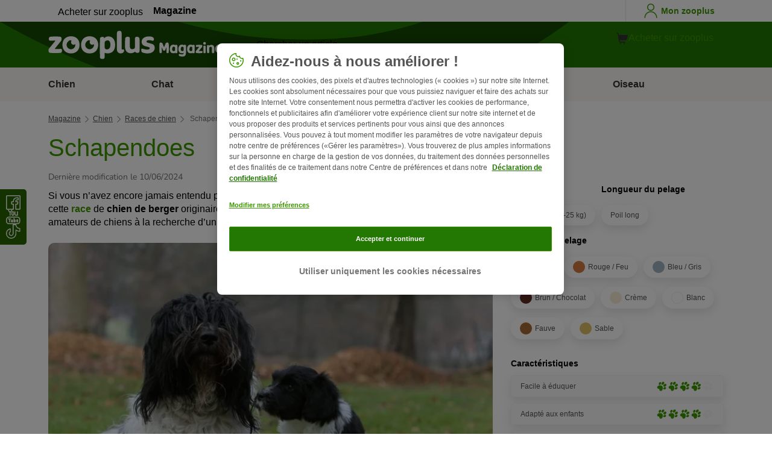

--- FILE ---
content_type: text/html; charset=UTF-8
request_url: https://www.zooplus.be/magazine/chien/races-de-chien/schapendoes
body_size: 26182
content:
<!doctype html>
<html lang="be">

<head>
	<meta charset="utf-8" />
	<meta http-equiv="x-ua-compatible" content="ie=edge" />
	<meta property="fb:pages" content="123279578696" />
	<meta name="apple-mobile-web-app-capable" content="yes" />
	<meta name="apple-mobile-web-app-status-bar-style" content="#3c9700" />
	<meta name="twitter:dnt" content="on">
	<meta name="apple-mobile-web-app-capable" content="yes" />
	<meta name="apple-mobile-web-app-status-bar-style" content="#3c9700" />
	<meta name="theme-color" content="#3c9700" />
	<meta name="HandheldFriendly" content="true" />

	<link rel="apple-touch-icon" href="https://www.zooplus.be/magazine/wp-content/themes/wpzp/assets/img/zooplus-Icon-180x180.webp" />

	<link rel="shortcut icon" href="https://www.zooplus.be/magazine/wp-content/themes/wpzp/assets/favicon/favicon.ico" />
	
	<meta name="viewport" content="width=device-width,  initial-scale=1, maximum-scale=5" />

	<meta name='robots' content='index, follow, max-image-preview:large, max-snippet:-1, max-video-preview:-1' />
	<style>img:is([sizes="auto" i], [sizes^="auto," i]) { contain-intrinsic-size: 3000px 1500px }</style>
	
	<!-- This site is optimized with the Yoast SEO Premium plugin v23.1 (Yoast SEO v24.4) - https://yoast.com/wordpress/plugins/seo/ -->
	<title>Schapendoes : tout savoir sur cette race | zooplus Magazine</title>
	<meta name="description" content="Le Schapendoes est un chien de berger originaire des Pays-Bas. Découvrez cette race : éducation, origines, caractère, soins et bien plus !" />
	<link rel="canonical" href="https://www.zooplus.be/magazine/chien/races-de-chien/schapendoes" />
	<meta property="og:locale" content="fr_FR" />
	<meta property="og:type" content="article" />
	<meta property="og:title" content="Schapendoes | zooplus Magazine" />
	<meta property="og:description" content="Le Schapendoes est un chien de berger originaire des Pays-Bas. Découvrez cette race : éducation, origines, caractère, soins et bien plus !" />
	<meta property="og:url" content="https://www.zooplus.be/magazine/chien/races-de-chien/schapendoes" />
	<meta property="og:site_name" content="zooplus Magazine" />
	<meta property="article:publisher" content="https://www.facebook.com/zooplus.fr" />
	<meta property="article:modified_time" content="2024-06-10T10:55:53+00:00" />
	<meta property="og:image" content="https://www.zooplus.be/magazine/wp-content/uploads/2023/01/schapendoes-et-son-chiot-1.webp" />
	<meta property="og:image:width" content="1732" />
	<meta property="og:image:height" content="1154" />
	<meta property="og:image:type" content="image/jpeg" />
	<meta name="twitter:card" content="summary_large_image" />
	<meta name="twitter:title" content="Schapendoes | zooplus" />
	<meta name="twitter:description" content="Le Schapendoes est un chien de berger originaire des Pays-Bas. Découvrez cette race : éducation, origines, caractère, soins et bien plus !" />
	<meta name="twitter:image" content="https://www.zooplus.be/magazine/wp-content/uploads/2023/01/schapendoes-et-son-chiot-1.webp" />
	<meta name="twitter:creator" content="@zooplusDE" />
	<meta name="twitter:site" content="@zooplusDE" />
	<meta name="twitter:label1" content="Est. reading time" />
	<meta name="twitter:data1" content="7 minutes" />
	<script type="application/ld+json" class="yoast-schema-graph">{"@context":"https://schema.org","@graph":[{"@type":"Article","@id":"https://www.zooplus.be/magazine/chien/races-de-chien/schapendoes","headline":"Schapendoes","datePublished":"2023-01-31T11:28:26+00:00","dateModified":"2024-06-10T10:55:53+00:00","mainEntityOfPage":{"@id":"https://www.zooplus.be/magazine/chien/races-de-chien/schapendoes","@type":"Webpage"},"wordCount":1734,"publisher":{"@type":"Organization","name":"zooplus SE","url":"https://www.zooplus.be/magazine","logo":{"@type":"ImageObject","url":"https://www.zooplus.be/magazine/wp-content/themes/wpzp/assets/svg-newlogos/zooplus-magazin-logo-be.svg","width":300,"height":57},"sameAs":["https://www.facebook.com/zooplus.fr","https://x.com/zooplusDE","https://www.instagram.com/zooplusuk","https://www.linkedin.com/company/zooplus-se","https://www.pinterest.co.uk/zooplusuk/","https://www.youtube.com/zooplus","https://en.wikipedia.org/wiki/Zooplus","https://open.spotify.com/user/31yywoikcpzxl3dpuhtpqihixqki"]},"image":[{"@type":"ImageObject","url":"https://www.zooplus.be/magazine/wp-content/uploads/2023/01/schapendoes-et-son-chiot-1.webp","width":1732,"height":1154,"name":"schapendoes-et-son-chiot-1.webp","caption":"schapendoes et son chiot"},{"@type":"ImageObject","url":"https://www.zooplus.be/magazine/wp-content/uploads/2023/01/deux-schapendoes-1.webp","width":1732,"height":1154,"name":"deux-schapendoes-1.webp","caption":"deux chiens schapendoes"},{"@type":"ImageObject","url":"https://www.zooplus.be/magazine/wp-content/uploads/2023/01/schapendoes-qui-fait-de-lagilite-1.webp","width":1633,"height":1224,"name":"schapendoes-qui-fait-de-lagilite-1.webp","caption":"schapendoes qui fait de l'agility"}],"thumbnailUrl":"https://www.zooplus.be/magazine/wp-content/uploads/2023/01/schapendoes-et-son-chiot-1.webp","articleSection":["Races de chien"],"inLanguage":"fr-BE","name":"Schapendoes : tout savoir sur cette race | zooplus Magazine","articleBody":"Si vous n’avez encore jamais entendu parler du schapendoes, il est grand temps de vous intéresser à cette race de chien de berger originaire des Pays-Bas. Cet animal affectueux séduira à coup sûr les amateurs de chiens à la recherche d’un compagnon actif et charmant pour la vie\nApparence : un chien au poil\nCeux qui connaissent déjà le chien schapendoes pourront certifier qu’il ne manque pas de poils ! Cette race de chien possède en effet un pelage long doté d’un sous-poil peu abondant caractéristique de nombreux chiens de berger.Sous ce poil luxuriant se trouve un corps sportif et plutôt menu. Les mâles ont une hauteur au garrot comprise entre 43 et 50 cm. Les femelles, généralement plus petites, présentent une hauteur au garrot comprise entre 40 et 47 cm. Ce chien peut peser jusqu’à 25 kg.Toutes les couleurs de robes sont admises pour ces chiens de race. Les pelages les plus répandus sont néanmoins de couleur noir-blanc ou d’un bleu-gris tirant vers le noir.\nCaractère du Schapendoes : têtu et familial\nCe chien néerlandais au poil long se distingue par une grande polyvalence et de nombreuses qualités.\nUn chien de caractère\nLe Schapendoes néerlandais est un chien particulièrement entreprenant qui aime nouer une relation étroite avec ses maîtres. Ce chien de race curieux et intelligent a hérité de son passé de chien de berger un esprit d’indépendance qui peut parfois le faire passer pour « têtu ».  Qu’il pleuve ou qu’il vente, il apprécie d’être à l’air libre. De tempérament amical, il s’entend bien avec les enfants, ses congénères et les autres animaux de compagnie. Tant que le Schapendoes reste à proximité de ses maîtres, son instinct de chasse ne se manifeste pas de manière prononcée.\nComment bien l'éduquer ?\nComme il est intelligent, cet animal est facile à éduquer. Ce « gardien de naissance » a l’habitude de travailler en autonomie. Si son éducation manque de cohérence, il décidera donc de lui-même de la direction à prendre. Ce chien peut en outre avoir une tendance à aboyer qui peut  être facilement canalisée en recourant à une éducation adaptée et à des activités nombreuses et variées.Comme pour tous les chiens, une éducation conséquente reposant sur beaucoup d'affection fait l'affaire. Pour ce chien sensible, une approche dure et autoritaire n'est pas la solution.\r\n\r\n\r\nCaractéristiques\r\nEntreprenant, intelligent, indépendant, joyeux\r\n\r\n\r\n\r\n\r\nHauteur au garrot :\r\n40-47 cm (femelle), 43-50 cm (mâle)\r\n\r\n\r\nPoids :\r\nJusqu’à 25 kg\r\n\r\n\r\nEspérance de vie moyenne :\r\n12-15 ans\r\n\r\n\r\n\nSoins : comment bien l'entretenir ?\nCet amoureux de la nature a surtout besoin d’espace et de séances de toilettage régulières.\nUn niveau de toilettage exigeant pour maîtres expérimentés\nVous vous en doutez sûrement : le pelage de ce chien nécessite un entretien régulier. L’un des objectifs fixés pour l’élevage du schapendoes était l’obtention d’un poil dur, pas trop souple. Comme ce type de poil feutre heureusement moins vite, le toilettage s’en trouve facilité. Cependant, il est préférable de recourir au peigne et à la brosse une fois par semaine pour toiletter les jeunes chiens de cette race. Chez les Schapendoes adultes bien entretenus, un brossage en profondeur toutes les deux semaines s’avère suffisant.En période de mue, gardez un œil sur les zones de poils qui ont tendance à feutrer facilement. Un contrôle régulier des oreilles s’impose aussi, car les oreilles tombantes et très poilues sont plus souvent sujettes aux inflammations.\nCette race peut-elle me convenir ?\nUne chose est sûre ; si vous êtes berger, il s’agit du chien rêvé pour vous ! Mais cet animal sociable s’entendra avec bien d’autres amateurs de chiens encore : avec les familles sportives, par exemple, ou des personnes célibataires qui ont beaucoup de temps à consacrer aux sports canins et à d’autres activités.Les maîtres novices disposés à se former et à suivre des cours avec leur chiot auprès d’une école d’éducation canine devraient eux aussi apprécier la compagnie de ce chien docile, qui aime entreprendre des activités avec sa meute et a du mal avec la solitude. Si vous optez pour cette race, vous devriez donc être disposé à partager de nombreuses activités avec votre animal. Ce chien néerlandais se sent particulièrement bien à la campagne ou dans une maison dotée d’un jardin à la périphérie de la ville. Compte tenu de son goût prononcé pour la nature, il sera moins enclin à vivre dans un logement citadin.\nSport et activités : des chiens vifs et sportifs\nCe chien de race aime bien séjourner à l’extérieur et a besoin de faire beaucoup d’exercice à l’air libre au quotidien. Si vous préférez rester dans un périmètre de 300 m autour de votre domicile pour promener votre animal, mieux vaut renoncer à l’idée d’adopter un schapendoes. Une fois adulte, ce chien pourra vous accompagner lors de vos séances de jogging, ou lors de vos randonnées à cheval et à vélo.Il va de soi qu’il ne faut pas seulement stimuler le corps, mais également l’esprit de ce chien vif et éveillé. Son intelligence fait de lui un animal exigeant : les répétitions sans fin ne lui disent rien, ce qui doit vous pousser à innover si vous voulez l’entraîner à rapporter des objets.Le Schapendoes prendra plaisir à pratiquer de nombreuses activités sportives allant de l’agility au treibball. Il est aussi possible de le dresser pour en faire un chien de secours. Mais aussi talentueux soit-il, cet animal affectueux ne deviendra jamais un bon chien de garde.Astuce : si votre chien est jeune, ne veillez pas seulement à ce qu’il fasse suffisamment d’exercice. Accordez-lui aussi des phases de repos !\nSanté : une race robuste\nCe chien fait partie des races rustiques qui jouissent d’une santé robuste – une condition indispensable pour le travail de chien de berger. S’il est en bonne santé, la Schapendoes a une espérance de vie moyenne comprise entre 12 et 15 ans.\nUn élevage engagé pour des chiens en bonne santé\nGrâce à des dépistages génétiques et à une sélection des animaux rigoureuse, les éleveurs de schapendoes ont réussi à éradiquer de l’élevage l’atrophie progressive de la rétine (APR), une maladie oculaire conduisant à la cécité complète de l’animal.Les éleveurs s’engagent en outre à combattre la persistance du canal artériel (« ductus arteriosus Botalli persistant »), bien que cette race ne soit pas plus touchée que les autres chiens par cette maladie. Cette pathologie héréditaire se traduit par l’arrivée de sang oxygéné dans l’artère pulmonaire au lieu du ventricule gauche. La conséquence directe est que les animaux sont moins performants et souffrent d’une surcharge du système cardiaque et pulmonaire.\nAchat : que faut-il savoir avant d'adopter ce chien ?\nLes Schapendoes sont une race de chien (encore) relativement rare sur le marché, si bien qu’il n’est pas toujours facile de trouver un éleveur.  Mais si vous vous armez de courage et si vous êtes disposé à chercher votre chiot au-delà de l’échelle locale, vous devriez trouver votre bonheur. La plupart de ces chiens se trouvent aux Pays-Bas, où vit la majorité des éleveurs de cette race.Veillez à ce que votre animal dispose d’un certificat d’ascendance et n’achetez pas de chiot sans papiers ou sans immunisation de base attestée par le carnet de vaccination de l’UE.De temps à autre, il est possible de trouver sur Internet des chiens adultes à la recherche d’un nouveau foyer. Le prix à prévoir pour un chien de cette race issu d’un élevage sérieux s’élève à 1000 euros et plus. \nQuelles sont les races similaires ?\nSi vous cherchez un Schapendoes à adopter mais ne trouvez pas pour autant l’animal qui vous convient, d’autres chiens de berger sont susceptibles de combler vos attentes. Les races suivantes se prêtent elles aussi bien à la vie de famille : le Berger polonais de plaine, le Berger bergamasque - de taille plus grande -, et le Berger des Pyrénées. Un chien apparenté au Schapendoes mais non reconnu par la FCI est le Schafpudel, originaire d’Allemagne. Vous ne voulez pas d’un chiot à tout prix ? Si vous cherchez un chien déjà adulte, vous trouverez des centaines d’animaux semblables dans les refuges qui ne manquent pas de charme !\nOrigines : un berger venant tout droit des Pays-Bas\nComme son nom l’indique d’emblée, le Schapendoes vient des Pays-Bas, où les chiens de ce type gardaient traditionnellement les troupeaux de moutons.On les rencontrait principalement dans la Drenthe, une province du nord-est des Pays-Bas, et dans la région forestière de la Veluwe. Ces chiens d’utilité avaient beau faire partie du quotidien des Néerlandais, ils n’étaient pas encore regroupés sous un seul et même nom, et la race ne disposait d’aucun standard.C’est dans le premier tiers du 20ème siècle que le schapendoes s’est établi comme race de chien à part entière, car les Néerlandais souhaitèrent disposer d’une race de chien de travail nationale avec son propre standard.L’élevage contrôlé des Schapendoes commença dans les années 1940, et la reconnaissance officielle de cette race de chien par la fédération des éleveurs néerlandais eut lieu en 1952. Depuis 1971, les éleveurs pratiquent l’élevage de la race pure.\nConclusion : un animal joyeux et charmant\nSi vous êtes à la recherche d’un compagnon sportif, gai et polyvalent, le schapendoes fera votre bonheur. Mieux vaut en revanche ne pas sous-estimer l’entretien que le pelage foisonnant de ce chien nécessite, ni l’entraînement quotidien du corps et de l’esprit requis pour stimuler cet animal pétillant d’intelligence. S’il a l’occasion de se dépenser et de se divertir à sa guise, ce chien néerlandais fera un excellent chien de famille, qui s’entendra à merveille avec les petits comme les grands.","interactionStatistic":{"@type":"InteractionCounter","interactionType":"http://schema.org/LikeAction","userInteractionCount":1}},{"@type":"BreadcrumbList","@id":"https://www.zooplus.be/magazine/chien/races-de-chien/schapendoes#breadcrumb","itemListElement":[{"@type":"ListItem","position":1,"name":"Magazin","item":"https://www.zooplus.be/magazine"},{"@type":"ListItem","position":2,"name":"Chien","item":"https://www.zooplus.be/magazine/chien"},{"@type":"ListItem","position":3,"name":"Races de chien","item":"https://www.zooplus.be/magazine/chien/races-de-chien"},{"@type":"ListItem","position":4,"name":"Schapendoes","item":"https://www.zooplus.be/magazine/chien/races-de-chien/schapendoes"}]}]}</script>
	<!-- / Yoast SEO Premium plugin. -->


<link rel='dns-prefetch' href='//www.zooplus.be' />
<link rel='stylesheet' id='wp-block-library-css' href='https://www.zooplus.be/magazine/wp-includes/css/dist/block-library/style.min.css?ver=6.8.2' type='text/css' media='all' />
<style id='zp-blocks-accordion-style-inline-css' type='text/css'>
:root{--zp-primary-green:#3c9700}body.wp-admin .accordion-toggle-text{display:flex;flex-direction:column;justify-content:center;margin-right:12px}body.wp-admin .accordion-toggle-text p{font-size:10px;margin:0}.wp-block-zp-blocks-accordion{margin-bottom:15px}.wp-block-zp-blocks-accordion .accordion-content-wrapper{border:1px solid #e6e6e6;border-radius:5px}.wp-block-zp-blocks-accordion .accordion-part-inner-wrapper,.wp-block-zp-blocks-accordion .block-editor-inner-blocks .block-editor-block-list__block.wp-block{margin:0}.wp-block-zp-blocks-accordion .accordion-part--title-wrapper{align-items:center;display:flex;flex-direction:row}.wp-block-zp-blocks-accordion .accordion-part--title-wrapper .accordion-part--title{color:var(--zp-primary-green);cursor:pointer;font-size:18px;margin-bottom:0;margin-top:0}.wp-block-zp-blocks-accordion .accordion-part--title-wrapper p{font-size:14px;margin-bottom:0;margin-top:0;padding:10px 10px 0;will-change:height}.wp-block-zp-blocks-accordion .accordion-part-wrapper,.wp-block-zp-blocks-accordion .wp-block-zp-blocks-accordion-part{border-bottom:1px solid #e6e6e6;padding:15px;position:relative}.wp-block-zp-blocks-accordion .accordion-part-wrapper:last-of-type,.wp-block-zp-blocks-accordion .wp-block-zp-blocks-accordion-part:last-of-type{border-bottom:none}.wp-block-zp-blocks-accordion .accordion-part-wrapper .accordion-part--title,.wp-block-zp-blocks-accordion .wp-block-zp-blocks-accordion-part .accordion-part--title{cursor:pointer}.wp-block-zp-blocks-accordion .accordion-part-wrapper.default-is-open .accordion-part--content-wrapper,.wp-block-zp-blocks-accordion .wp-block-zp-blocks-accordion-part.default-is-open .accordion-part--content-wrapper{max-height:100%}.wp-block-zp-blocks-accordion .accordion-part-wrapper.default-is-open .accordion-part--arrow,.wp-block-zp-blocks-accordion .wp-block-zp-blocks-accordion-part.default-is-open .accordion-part--arrow{transform:rotate(180deg)}.wp-block-zp-blocks-accordion .accordion-part-wrapper .accordion-part--arrow,.wp-block-zp-blocks-accordion .wp-block-zp-blocks-accordion-part .accordion-part--arrow{color:var(--zp-primary-green);cursor:pointer;font-weight:800;margin-left:auto;position:absolute;right:15px;top:20px;transition:transform .3s}.wp-block-zp-blocks-accordion .accordion-part-wrapper h2,.wp-block-zp-blocks-accordion .accordion-part-wrapper h3,.wp-block-zp-blocks-accordion .accordion-part-wrapper h4,.wp-block-zp-blocks-accordion .accordion-part-wrapper h5,.wp-block-zp-blocks-accordion .accordion-part-wrapper h6,.wp-block-zp-blocks-accordion .wp-block-zp-blocks-accordion-part h2,.wp-block-zp-blocks-accordion .wp-block-zp-blocks-accordion-part h3,.wp-block-zp-blocks-accordion .wp-block-zp-blocks-accordion-part h4,.wp-block-zp-blocks-accordion .wp-block-zp-blocks-accordion-part h5,.wp-block-zp-blocks-accordion .wp-block-zp-blocks-accordion-part h6{color:var(--zp-primary-green);margin-bottom:0;margin-top:0}.wp-block-zp-blocks-accordion .accordion-part-wrapper h2,.wp-block-zp-blocks-accordion .wp-block-zp-blocks-accordion-part h2{font-size:18px;margin-bottom:0;margin-top:0}.wp-block-zp-blocks-accordion .accordion-part-wrapper h3,.wp-block-zp-blocks-accordion .accordion-part-wrapper h4,.wp-block-zp-blocks-accordion .wp-block-zp-blocks-accordion-part h3,.wp-block-zp-blocks-accordion .wp-block-zp-blocks-accordion-part h4{font-size:14px}.wp-block-zp-blocks-accordion .accordion-part-wrapper.is-closed .accordion-part--arrow,.wp-block-zp-blocks-accordion .wp-block-zp-blocks-accordion-part.is-closed .accordion-part--arrow{transform:rotate(0deg)}.wp-block-zp-blocks-accordion .accordion-part-wrapper.is-closed .accordion-part--content-wrapper,.wp-block-zp-blocks-accordion .wp-block-zp-blocks-accordion-part.is-closed .accordion-part--content-wrapper{max-height:0}.wp-block-zp-blocks-accordion .accordion-part-wrapper.is-open .accordion-part--content-wrapper,.wp-block-zp-blocks-accordion .wp-block-zp-blocks-accordion-part.is-open .accordion-part--content-wrapper{max-height:100%}.wp-block-zp-blocks-accordion .accordion-part-wrapper.is-open .accordion-part--arrow,.wp-block-zp-blocks-accordion .wp-block-zp-blocks-accordion-part.is-open .accordion-part--arrow{transform:rotate(180deg)}.wp-block-zp-blocks-accordion .accordion-part--content-wrapper{max-height:0;overflow:hidden;transition:max-height .15s ease-in-out}.wp-block-zp-blocks-accordion .accordion-part--content-wrapper .accordion-part--content{font-size:14px;margin-bottom:0;margin-top:0;padding:10px 10px 0;will-change:height}.wp-block-zp-blocks-accordion .accordion-part--content-wrapper .accordion-part--content img{border-radius:5px}.wp-block-zp-blocks-accordion .accordion-part--content-wrapper .accordion-part--content p:last-of-type{margin-bottom:0}

</style>
<style id='zp-blocks-custom-inner-block-style-inline-css' type='text/css'>
.wp-block-create-block-custom-inner-block{background-color:#21759b;color:#fff;padding:2px}

</style>
<style id='zp-blocks-image-link-style-inline-css' type='text/css'>
figure.wp-block-zp-blocks-image-link{margin-bottom:30px!important}.zp-image-link--wrapper .zp-image-link--button{background:#fff;display:flex;margin:-15px auto 0;max-width:100%;width:calc(100% - 30px)}.zp-image-link--wrapper .zp-image-link--inner{position:relative}.zp-image-link--wrapper .copyright{background:hsla(0,0%,100%,.478);bottom:0;display:inline-flex;font-size:10px;height:15px;left:15px;line-height:14px;padding-left:15px;padding-right:15px;position:absolute;transform:rotate(270deg);transform-origin:0 100%;vertical-align:middle;z-index:2}@media screen and (max-width:768px){.zp-image-link--wrapper .copyright{font-size:8px}figure.wp-block-zp-blocks-image-link{margin-bottom:20px!important}}

</style>
<style id='create-block-manual-product-recommendations-style-inline-css' type='text/css'>


</style>
<style id='global-styles-inline-css' type='text/css'>
:root{--wp--preset--aspect-ratio--square: 1;--wp--preset--aspect-ratio--4-3: 4/3;--wp--preset--aspect-ratio--3-4: 3/4;--wp--preset--aspect-ratio--3-2: 3/2;--wp--preset--aspect-ratio--2-3: 2/3;--wp--preset--aspect-ratio--16-9: 16/9;--wp--preset--aspect-ratio--9-16: 9/16;--wp--preset--color--black: #000000;--wp--preset--color--cyan-bluish-gray: #abb8c3;--wp--preset--color--white: #ffffff;--wp--preset--color--pale-pink: #f78da7;--wp--preset--color--vivid-red: #cf2e2e;--wp--preset--color--luminous-vivid-orange: #ff6900;--wp--preset--color--luminous-vivid-amber: #fcb900;--wp--preset--color--light-green-cyan: #7bdcb5;--wp--preset--color--vivid-green-cyan: #00d084;--wp--preset--color--pale-cyan-blue: #8ed1fc;--wp--preset--color--vivid-cyan-blue: #0693e3;--wp--preset--color--vivid-purple: #9b51e0;--wp--preset--gradient--vivid-cyan-blue-to-vivid-purple: linear-gradient(135deg,rgba(6,147,227,1) 0%,rgb(155,81,224) 100%);--wp--preset--gradient--light-green-cyan-to-vivid-green-cyan: linear-gradient(135deg,rgb(122,220,180) 0%,rgb(0,208,130) 100%);--wp--preset--gradient--luminous-vivid-amber-to-luminous-vivid-orange: linear-gradient(135deg,rgba(252,185,0,1) 0%,rgba(255,105,0,1) 100%);--wp--preset--gradient--luminous-vivid-orange-to-vivid-red: linear-gradient(135deg,rgba(255,105,0,1) 0%,rgb(207,46,46) 100%);--wp--preset--gradient--very-light-gray-to-cyan-bluish-gray: linear-gradient(135deg,rgb(238,238,238) 0%,rgb(169,184,195) 100%);--wp--preset--gradient--cool-to-warm-spectrum: linear-gradient(135deg,rgb(74,234,220) 0%,rgb(151,120,209) 20%,rgb(207,42,186) 40%,rgb(238,44,130) 60%,rgb(251,105,98) 80%,rgb(254,248,76) 100%);--wp--preset--gradient--blush-light-purple: linear-gradient(135deg,rgb(255,206,236) 0%,rgb(152,150,240) 100%);--wp--preset--gradient--blush-bordeaux: linear-gradient(135deg,rgb(254,205,165) 0%,rgb(254,45,45) 50%,rgb(107,0,62) 100%);--wp--preset--gradient--luminous-dusk: linear-gradient(135deg,rgb(255,203,112) 0%,rgb(199,81,192) 50%,rgb(65,88,208) 100%);--wp--preset--gradient--pale-ocean: linear-gradient(135deg,rgb(255,245,203) 0%,rgb(182,227,212) 50%,rgb(51,167,181) 100%);--wp--preset--gradient--electric-grass: linear-gradient(135deg,rgb(202,248,128) 0%,rgb(113,206,126) 100%);--wp--preset--gradient--midnight: linear-gradient(135deg,rgb(2,3,129) 0%,rgb(40,116,252) 100%);--wp--preset--font-size--small: 13px;--wp--preset--font-size--medium: 20px;--wp--preset--font-size--large: 36px;--wp--preset--font-size--x-large: 42px;--wp--preset--spacing--20: 0.44rem;--wp--preset--spacing--30: 0.67rem;--wp--preset--spacing--40: 1rem;--wp--preset--spacing--50: 1.5rem;--wp--preset--spacing--60: 2.25rem;--wp--preset--spacing--70: 3.38rem;--wp--preset--spacing--80: 5.06rem;--wp--preset--shadow--natural: 6px 6px 9px rgba(0, 0, 0, 0.2);--wp--preset--shadow--deep: 12px 12px 50px rgba(0, 0, 0, 0.4);--wp--preset--shadow--sharp: 6px 6px 0px rgba(0, 0, 0, 0.2);--wp--preset--shadow--outlined: 6px 6px 0px -3px rgba(255, 255, 255, 1), 6px 6px rgba(0, 0, 0, 1);--wp--preset--shadow--crisp: 6px 6px 0px rgba(0, 0, 0, 1);}:where(.is-layout-flex){gap: 0.5em;}:where(.is-layout-grid){gap: 0.5em;}body .is-layout-flex{display: flex;}.is-layout-flex{flex-wrap: wrap;align-items: center;}.is-layout-flex > :is(*, div){margin: 0;}body .is-layout-grid{display: grid;}.is-layout-grid > :is(*, div){margin: 0;}:where(.wp-block-columns.is-layout-flex){gap: 2em;}:where(.wp-block-columns.is-layout-grid){gap: 2em;}:where(.wp-block-post-template.is-layout-flex){gap: 1.25em;}:where(.wp-block-post-template.is-layout-grid){gap: 1.25em;}.has-black-color{color: var(--wp--preset--color--black) !important;}.has-cyan-bluish-gray-color{color: var(--wp--preset--color--cyan-bluish-gray) !important;}.has-white-color{color: var(--wp--preset--color--white) !important;}.has-pale-pink-color{color: var(--wp--preset--color--pale-pink) !important;}.has-vivid-red-color{color: var(--wp--preset--color--vivid-red) !important;}.has-luminous-vivid-orange-color{color: var(--wp--preset--color--luminous-vivid-orange) !important;}.has-luminous-vivid-amber-color{color: var(--wp--preset--color--luminous-vivid-amber) !important;}.has-light-green-cyan-color{color: var(--wp--preset--color--light-green-cyan) !important;}.has-vivid-green-cyan-color{color: var(--wp--preset--color--vivid-green-cyan) !important;}.has-pale-cyan-blue-color{color: var(--wp--preset--color--pale-cyan-blue) !important;}.has-vivid-cyan-blue-color{color: var(--wp--preset--color--vivid-cyan-blue) !important;}.has-vivid-purple-color{color: var(--wp--preset--color--vivid-purple) !important;}.has-black-background-color{background-color: var(--wp--preset--color--black) !important;}.has-cyan-bluish-gray-background-color{background-color: var(--wp--preset--color--cyan-bluish-gray) !important;}.has-white-background-color{background-color: var(--wp--preset--color--white) !important;}.has-pale-pink-background-color{background-color: var(--wp--preset--color--pale-pink) !important;}.has-vivid-red-background-color{background-color: var(--wp--preset--color--vivid-red) !important;}.has-luminous-vivid-orange-background-color{background-color: var(--wp--preset--color--luminous-vivid-orange) !important;}.has-luminous-vivid-amber-background-color{background-color: var(--wp--preset--color--luminous-vivid-amber) !important;}.has-light-green-cyan-background-color{background-color: var(--wp--preset--color--light-green-cyan) !important;}.has-vivid-green-cyan-background-color{background-color: var(--wp--preset--color--vivid-green-cyan) !important;}.has-pale-cyan-blue-background-color{background-color: var(--wp--preset--color--pale-cyan-blue) !important;}.has-vivid-cyan-blue-background-color{background-color: var(--wp--preset--color--vivid-cyan-blue) !important;}.has-vivid-purple-background-color{background-color: var(--wp--preset--color--vivid-purple) !important;}.has-black-border-color{border-color: var(--wp--preset--color--black) !important;}.has-cyan-bluish-gray-border-color{border-color: var(--wp--preset--color--cyan-bluish-gray) !important;}.has-white-border-color{border-color: var(--wp--preset--color--white) !important;}.has-pale-pink-border-color{border-color: var(--wp--preset--color--pale-pink) !important;}.has-vivid-red-border-color{border-color: var(--wp--preset--color--vivid-red) !important;}.has-luminous-vivid-orange-border-color{border-color: var(--wp--preset--color--luminous-vivid-orange) !important;}.has-luminous-vivid-amber-border-color{border-color: var(--wp--preset--color--luminous-vivid-amber) !important;}.has-light-green-cyan-border-color{border-color: var(--wp--preset--color--light-green-cyan) !important;}.has-vivid-green-cyan-border-color{border-color: var(--wp--preset--color--vivid-green-cyan) !important;}.has-pale-cyan-blue-border-color{border-color: var(--wp--preset--color--pale-cyan-blue) !important;}.has-vivid-cyan-blue-border-color{border-color: var(--wp--preset--color--vivid-cyan-blue) !important;}.has-vivid-purple-border-color{border-color: var(--wp--preset--color--vivid-purple) !important;}.has-vivid-cyan-blue-to-vivid-purple-gradient-background{background: var(--wp--preset--gradient--vivid-cyan-blue-to-vivid-purple) !important;}.has-light-green-cyan-to-vivid-green-cyan-gradient-background{background: var(--wp--preset--gradient--light-green-cyan-to-vivid-green-cyan) !important;}.has-luminous-vivid-amber-to-luminous-vivid-orange-gradient-background{background: var(--wp--preset--gradient--luminous-vivid-amber-to-luminous-vivid-orange) !important;}.has-luminous-vivid-orange-to-vivid-red-gradient-background{background: var(--wp--preset--gradient--luminous-vivid-orange-to-vivid-red) !important;}.has-very-light-gray-to-cyan-bluish-gray-gradient-background{background: var(--wp--preset--gradient--very-light-gray-to-cyan-bluish-gray) !important;}.has-cool-to-warm-spectrum-gradient-background{background: var(--wp--preset--gradient--cool-to-warm-spectrum) !important;}.has-blush-light-purple-gradient-background{background: var(--wp--preset--gradient--blush-light-purple) !important;}.has-blush-bordeaux-gradient-background{background: var(--wp--preset--gradient--blush-bordeaux) !important;}.has-luminous-dusk-gradient-background{background: var(--wp--preset--gradient--luminous-dusk) !important;}.has-pale-ocean-gradient-background{background: var(--wp--preset--gradient--pale-ocean) !important;}.has-electric-grass-gradient-background{background: var(--wp--preset--gradient--electric-grass) !important;}.has-midnight-gradient-background{background: var(--wp--preset--gradient--midnight) !important;}.has-small-font-size{font-size: var(--wp--preset--font-size--small) !important;}.has-medium-font-size{font-size: var(--wp--preset--font-size--medium) !important;}.has-large-font-size{font-size: var(--wp--preset--font-size--large) !important;}.has-x-large-font-size{font-size: var(--wp--preset--font-size--x-large) !important;}
:where(.wp-block-post-template.is-layout-flex){gap: 1.25em;}:where(.wp-block-post-template.is-layout-grid){gap: 1.25em;}
:where(.wp-block-columns.is-layout-flex){gap: 2em;}:where(.wp-block-columns.is-layout-grid){gap: 2em;}
:root :where(.wp-block-pullquote){font-size: 1.5em;line-height: 1.6;}
</style>
<link rel='stylesheet' id='wpzp_main_css-css' href='https://www.zooplus.be/magazine/wp-content/themes/wpzp/rebranding/build/frontend-css/style.css?ver=1768460655' type='text/css' media='all' />
<script type="text/javascript" src="https://www.zooplus.be/magazine/wp-content/plugins/blocks-plugin-blog/accordion/build/accordion-frontend.js?ver=e99610bec8f6092d48f7" id="zp-blocks-accordion-script-js"></script>
<script type="text/javascript" src="https://www.zooplus.be/magazine/wp-includes/js/jquery/jquery.min.js?ver=3.7.1" id="jquery-core-js"></script>
<script type="text/javascript" src="https://www.zooplus.be/magazine/wp-includes/js/jquery/jquery-migrate.min.js?ver=3.4.1" id="jquery-migrate-js"></script>
<script type="text/javascript" src="https://www.zooplus.be/magazine/wp-content/themes/wpzp/assets/ajax.js?ver=1.01" id="wpzp_ajax_js-js"></script>
<script type="text/javascript">
		   window.shopNowReco = {
			   shopNow: "Acheter maintenant"
		   };
		 </script>	<script>
		// enable using $ sign in jQuery
		var $ = jQuery.noConflict();
	</script>

	<script src="https://mkt-tech.omt-services.com/script-loader/main.js"></script>
</head>

<body class="wp-singular post-template-default single single-post postid-286287 single-format-standard wp-theme-wpzp zooplus">
		<div class="magazine-locale" style="display:none" data-locale="be_fr_BE"></div>
	
	<div id="magazineDataObject" style="display: none">{"url":"https://www.zooplus.be/magazine/chien/races-de-chien/schapendoes","title":"Schapendoes","mag_id":286287,"is_single":true,"cat_name":"Chien","sub_cat_id":3604,"sub_cat_name":"Races de chien","cat_id":3603}</div>

	
	<div class="container--page">
					<div id="tracker_floatbuttons-socialmedia" class="side-social-wrapper">
				<div class="side-social-icons-wrapper">
											<a class="social-icon" href="https://www.facebook.com/zooplus.fr" target="_blank" title="Facebook"><i class="v5-icon--social-facebook"></i></a>
											<a class="social-icon" href="https://www.youtube.com/zooplus" target="_blank" title="YouTube"><i class="v5-icon--social-youtube"></i></a>
											<a class="social-icon" href="https://www.tiktok.com/@zooplusofficial" target="_blank" title="TikTok"><img src="https://www.zooplus.be/magazine/wp-content/themes/wpzp/assets/zooplus-icon-set/tiktok-logo-desktop.svg" width="24" height="24" alt="TikTok"></a>
									</div>
			</div>
				
	<!-- Header -->
<div class="app-header container--bleed">
		<div class="zp-bar">
		
    <ul class="zp-tabs">
                        <li class="zp-tab-menu-item ">
                    <a href="https://www.zooplus.be/" target="_blank" rel="noopener noreferrer">Acheter sur zooplus</a>
                </li>
                        <li class="zp-tab-menu-item tab-link-active">
                    <a href="https://www.zooplus.be/magazine" target="_blank" rel="noopener noreferrer">Magazine</a>
                </li>
            </ul>
		<div class="account-utils">
						<a class="account-utils__link d-flex align-items-center desktop-only-account-button" href="https://www.zooplus.be/account" target="_blank" rel="noopener noreferrer">
				<span class="v5-icon--person v5-icon"></span>
				<span class="account_-utils__link-text">Mon zooplus</span>
			</a>
		</div>
	</div>
	<div class="app-header-fullwidth__main">
	
		<div class="app-header__main">
			<a href="" class="js-nav-toggle v5-icon--burger"></a>
						<a class="app-header__logo" title="Page d'accueil du Magazine zooplus" href="https://www.zooplus.be/magazine">
				<img  alt="logo zooplus Magazine " height="57" width="300" src="https://www.zooplus.be/magazine/wp-content/themes/wpzp/assets/svg-newlogos/zooplus-magazine-logo-be.svg">
			</a>
			
			<div onclick="searchToggle();" class="icon-search search__icon js-flyout-btn " id="search" data-flyout="search" data-zta="searchIcon">
				<i class="v5-icon--lupe"></i>
			</div>
			<div class="triangle_pointer_wrapper">
				<div class="triangle_pointer activeSearch " id="triangle_pointer"></div>
			</div>
			<div class="header__search flyout " id="search-bar" data-flyout-name="search" data-zta="headerSearch">

				<form name="miniSearchBox" action="/magazine/resultats-de-recherche" method="get">
					<div data-zta="InputUIC" class="z-form-control-wrap">
						<input data-hj-whitelist name="str" value="" tabindex="2" id="search_query_field" maxlength="50" placeholder="Chercher un article" autocomplete="off" data-zta="inputInput" class="z-text-input z-input z-input--has-icon" type="text">
						<button id="shop_search_top_submit" type="submit">
							<i class="z-input-icon icon-search">
								<svg width="24" height="24" xmlns="http://www.w3.org/2000/svg" viewBox="0 0 24 24" role="img" fill="currentColor" class="Icon-module_iconPrimary__1j-pU" aria-labelledby="search_query_field-label-desktop">
									<path d="M15.027 3.082a8.518 8.518 0 0 1 3.344 13.371l5.516 5.517a.75.75 0 1 1-1.06 1.06l-5.517-5.516a8.518 8.518 0 1 1-2.283-14.431ZM5.331 8.356a7.018 7.018 0 0 0 11.47 7.588l.02-.016a7.018 7.018 0 1 0-11.49-7.572Z" fill-rule="evenodd"></path>
								</svg>
							</i>
						</button>
					</div>
				</form>
			</div>
			<a class="account-utils__link d-flex align-items-center mobile-only-account-button" href="https://www.zooplus.be/account" target="_blank" rel="noopener noreferrer">
				<span class="zp-account-icon v5-icon--person"></span>
			</a>
			<div class="app-header__buttons">
				<a href="https://www.zooplus.be" class="d-flex align-items-center justify-content-center magazine-shop-button v5-btn v5-btn__cart" target="_blank" rel="noopener noreferrer">
					<div class="z-btn z-btn--cart">
						<i class="z-btn__icon z-btn__icon--pre"><svg fill="currentColor" width="24" height="24" xmlns="http://www.w3.org/2000/svg" viewBox="0 0 24 24" role="img">
						<path fill-rule="evenodd" clip-rule="evenodd" d="M16.91 19.9265C17.4948 19.9265 17.9689 20.4005 17.9689 20.9853C17.9689 21.5701 17.4948 22.0442 16.91 22.0442C16.3252 22.0442 15.8511 21.5701 15.8511 20.9853C15.8511 20.4005 16.3252 19.9265 16.91 19.9265Z" fill="#343332"/>
<path fill-rule="evenodd" clip-rule="evenodd" d="M10.7327 19.9265C11.3175 19.9265 11.7916 20.4005 11.7916 20.9853C11.7916 21.5701 11.3175 22.0442 10.7327 22.0442C10.1479 22.0442 9.67384 21.5701 9.67384 20.9853C9.67384 20.4005 10.1479 19.9265 10.7327 19.9265Z" fill="#343332"/>
<path d="M8.32543 17.9199L6.15356 5.15391C6.11371 4.9207 5.91134 4.74995 5.67473 4.75H4.86426C4.45004 4.75 4.11426 4.41421 4.11426 4C4.11426 3.58579 4.45004 3.25 4.86426 3.25H5.67473C6.64265 3.24987 7.46966 3.94794 7.63227 4.90212L7.98079 6.95064H21.5428C21.964 6.95054 22.3619 7.14449 22.6212 7.47643C22.8805 7.80845 22.9724 8.24147 22.8702 8.65018L21.6759 13.4273C21.3173 14.8609 20.0293 15.8666 18.5516 15.8667H9.49768L9.80428 17.6689C9.8439 17.9024 10.0462 18.0732 10.283 18.0732H18.4544C18.8686 18.0732 19.2044 18.4089 19.2044 18.8232C19.2044 19.2374 18.8686 19.5732 18.4544 19.5732H10.283C9.31464 19.5732 8.48747 18.8747 8.32543 17.9199Z" fill="#343332"/>
							</svg></i>
						<span class="app-header__buttons__btn-text">Acheter sur zooplus</span>
					</div>
				</a>
			</div>
		</div>
	
</div>
		<nav class="nav-main">
			<div class="nav-main__overlay"></div>
			<ul class="nav-main__list menu-locale-fr_be">
									<li class="nav-main__item  ">
						<div class="nav-main__top-menu">
							<a class="nav-main__link" href="https://www.zooplus.be/magazine/chien">
								<div class="mobile-menu-icon v5-icon--dog"></div>
								<p>Chien</p>
							</a>
							<div class="v5-icon--angle-down"></div>
						</div>
						<div class="nav-main-flyout">
							<ul class="nav-main-flyout__list">
								<li class="nav-main-flyout__item">
									<a class="nav-main-flyout__title " href="https://www.zooplus.be/magazine/chien">Chien</a>
								</li>
																	<li class="nav-main-flyout__item  ">
										<a class="nav-main-flyout__link" href="https://www.zooplus.be/magazine/chien/races-de-chien">Race de chien</a>
									</li>

																	<li class="nav-main-flyout__item  ">
										<a class="nav-main-flyout__link" href="https://www.zooplus.be/magazine/chien/alimentation-du-chien">Alimentation du chien</a>
									</li>

																	<li class="nav-main-flyout__item  ">
										<a class="nav-main-flyout__link" href="https://www.zooplus.be/magazine/chien/education-du-chien">Éducation du chien</a>
									</li>

																	<li class="nav-main-flyout__item  ">
										<a class="nav-main-flyout__link" href="https://www.zooplus.be/magazine/chien/sante-et-bien-etre-du-chien">Santé et bien-être du chien</a>
									</li>

																	<li class="nav-main-flyout__item  ">
										<a class="nav-main-flyout__link" href="https://www.zooplus.be/magazine/chien/sports-et-jeux-pour-chien">Sports et jeux pour chien</a>
									</li>

																	<li class="nav-main-flyout__item  ">
										<a class="nav-main-flyout__link" href="https://www.zooplus.be/magazine/chien/adopter-un-chien">Adopter un chien</a>
									</li>

																	<li class="nav-main-flyout__item  ">
										<a class="nav-main-flyout__link" href="https://www.zooplus.be/magazine/chien/voyager-avec-son-chien">Voyager avec son chien</a>
									</li>

																	<li class="nav-main-flyout__item  ">
										<a class="nav-main-flyout__link" href="https://www.zooplus.be/magazine/chien/videos-de-chiens">Vidéos de chiens</a>
									</li>

																	<li class="nav-main-flyout__item  ">
										<a class="nav-main-flyout__link" href="https://www.zooplus.be/magazine/chien/chiot">Chiot</a>
									</li>

																<li class="nav-main-flyout__item menu-item-category">
									<a class="nav-main-flyout__link" href="https://www.zooplus.be/magazine/chien">
										Voir tous les articles 									</a>
								</li>
							</ul>
						</div>
					</li>
									<li class="nav-main__item  ">
						<div class="nav-main__top-menu">
							<a class="nav-main__link" href="https://www.zooplus.be/magazine/chat">
								<div class="mobile-menu-icon v5-icon--cat"></div>
								<p>Chat</p>
							</a>
							<div class="v5-icon--angle-down"></div>
						</div>
						<div class="nav-main-flyout">
							<ul class="nav-main-flyout__list">
								<li class="nav-main-flyout__item">
									<a class="nav-main-flyout__title " href="https://www.zooplus.be/magazine/chat">Chat</a>
								</li>
																	<li class="nav-main-flyout__item  ">
										<a class="nav-main-flyout__link" href="https://www.zooplus.be/magazine/chat/races-de-chat">Races de chat</a>
									</li>

																	<li class="nav-main-flyout__item  ">
										<a class="nav-main-flyout__link" href="https://www.zooplus.be/magazine/chat/alimentation-du-chat">Alimentation du chat</a>
									</li>

																	<li class="nav-main-flyout__item  ">
										<a class="nav-main-flyout__link" href="https://www.zooplus.be/magazine/chat/education-du-chat">Éducation du chat</a>
									</li>

																	<li class="nav-main-flyout__item  ">
										<a class="nav-main-flyout__link" href="https://www.zooplus.be/magazine/chat/sante-et-bien-etre-du-chat">Santé et bien-être du chat</a>
									</li>

																	<li class="nav-main-flyout__item  ">
										<a class="nav-main-flyout__link" href="https://www.zooplus.be/magazine/chat/sports-et-jeux-pour-chat">Sports et jeux pour chat</a>
									</li>

																	<li class="nav-main-flyout__item  ">
										<a class="nav-main-flyout__link" href="https://www.zooplus.be/magazine/chat/adopter-un-chat">Adopter un chat</a>
									</li>

																	<li class="nav-main-flyout__item  ">
										<a class="nav-main-flyout__link" href="https://www.zooplus.be/magazine/chat/voyager-avec-son-chat">Voyager avec son chat</a>
									</li>

																	<li class="nav-main-flyout__item  ">
										<a class="nav-main-flyout__link" href="https://www.zooplus.be/magazine/chat/videos-de-chats">Vidéos de chats</a>
									</li>

																	<li class="nav-main-flyout__item  ">
										<a class="nav-main-flyout__link" href="https://www.zooplus.be/magazine/chat/chaton">Chaton</a>
									</li>

																<li class="nav-main-flyout__item menu-item-category">
									<a class="nav-main-flyout__link" href="https://www.zooplus.be/magazine/chat">
										Voir tous les articles 									</a>
								</li>
							</ul>
						</div>
					</li>
									<li class="nav-main__item  ">
						<div class="nav-main__top-menu">
							<a class="nav-main__link" href="https://www.zooplus.be/magazine/poisson">
								<div class="mobile-menu-icon v5-icon--fish"></div>
								<p>Poisson</p>
							</a>
							<div class="v5-icon--angle-down"></div>
						</div>
						<div class="nav-main-flyout">
							<ul class="nav-main-flyout__list">
								<li class="nav-main-flyout__item">
									<a class="nav-main-flyout__title " href="https://www.zooplus.be/magazine/poisson">Poisson</a>
								</li>
																	<li class="nav-main-flyout__item  ">
										<a class="nav-main-flyout__link" href="https://www.zooplus.be/magazine/poisson/guide-des-especes-de-poissons">Guide des espèces de poissons</a>
									</li>

																	<li class="nav-main-flyout__item  ">
										<a class="nav-main-flyout__link" href="https://www.zooplus.be/magazine/poisson/plantes-daquarium">Plantes d’aquarium</a>
									</li>

																	<li class="nav-main-flyout__item  ">
										<a class="nav-main-flyout__link" href="https://www.zooplus.be/magazine/poisson/entretien-de-laquarium-et-traitement-de-leau">Entretien de l’aquarium et traitement de l’eau</a>
									</li>

																	<li class="nav-main-flyout__item  ">
										<a class="nav-main-flyout__link" href="https://www.zooplus.be/magazine/poisson/guide-daquariophilie">Guide d’aquariophilie</a>
									</li>

																	<li class="nav-main-flyout__item  ">
										<a class="nav-main-flyout__link" href="https://www.zooplus.be/magazine/poisson/bassin-de-jardin-pour-poissons">Bassin de jardin pour poissons</a>
									</li>

																<li class="nav-main-flyout__item menu-item-category">
									<a class="nav-main-flyout__link" href="https://www.zooplus.be/magazine/poisson">
										Voir tous les articles 									</a>
								</li>
							</ul>
						</div>
					</li>
									<li class="nav-main__item  ">
						<div class="nav-main__top-menu">
							<a class="nav-main__link" href="https://www.zooplus.be/magazine/rongeur-co">
								<div class="mobile-menu-icon v5-icon--rabbit"></div>
								<p>Rongeur &amp; Co</p>
							</a>
							<div class="v5-icon--angle-down"></div>
						</div>
						<div class="nav-main-flyout">
							<ul class="nav-main-flyout__list">
								<li class="nav-main-flyout__item">
									<a class="nav-main-flyout__title " href="https://www.zooplus.be/magazine/rongeur-co">Rongeur &amp; Co</a>
								</li>
																	<li class="nav-main-flyout__item  ">
										<a class="nav-main-flyout__link" href="https://www.zooplus.be/magazine/rongeur-co/guide-des-especes-de-rongeurs">Guide des espèces de rongeur</a>
									</li>

																	<li class="nav-main-flyout__item  ">
										<a class="nav-main-flyout__link" href="https://www.zooplus.be/magazine/rongeur-co/alimentation-des-rongeurs">Alimentation des rongeurs</a>
									</li>

																	<li class="nav-main-flyout__item  ">
										<a class="nav-main-flyout__link" href="https://www.zooplus.be/magazine/rongeur-co/education-et-jeux-pour-rongeurs">Éducation et jeux pour rongeurs</a>
									</li>

																	<li class="nav-main-flyout__item  ">
										<a class="nav-main-flyout__link" href="https://www.zooplus.be/magazine/rongeur-co/sante-et-bien-etre-des-rongeurs">Santé et bien-être des rongeurs</a>
									</li>

																	<li class="nav-main-flyout__item  ">
										<a class="nav-main-flyout__link" href="https://www.zooplus.be/magazine/rongeur-co/adopter-un-rongeur">Adopter un rongeur</a>
									</li>

																<li class="nav-main-flyout__item menu-item-category">
									<a class="nav-main-flyout__link" href="https://www.zooplus.be/magazine/rongeur-co">
										Voir tous les articles 									</a>
								</li>
							</ul>
						</div>
					</li>
									<li class="nav-main__item  ">
						<div class="nav-main__top-menu">
							<a class="nav-main__link" href="https://www.zooplus.be/magazine/cheval">
								<div class="mobile-menu-icon "></div>
								<p>Cheval</p>
							</a>
							<div class="v5-icon--angle-down"></div>
						</div>
						<div class="nav-main-flyout">
							<ul class="nav-main-flyout__list">
								<li class="nav-main-flyout__item">
									<a class="nav-main-flyout__title " href="https://www.zooplus.be/magazine/cheval">Cheval</a>
								</li>
																	<li class="nav-main-flyout__item  ">
										<a class="nav-main-flyout__link" href="https://www.zooplus.be/magazine/cheval/alimentation-du-cheval">Alimentation du cheval</a>
									</li>

																	<li class="nav-main-flyout__item  ">
										<a class="nav-main-flyout__link" href="https://www.zooplus.be/magazine/cheval/sante-et-bien-etre-du-cheval">Santé et bien-être du cheval</a>
									</li>

																	<li class="nav-main-flyout__item  ">
										<a class="nav-main-flyout__link" href="https://www.zooplus.be/magazine/cheval/races-cheval">Races de cheval</a>
									</li>

																<li class="nav-main-flyout__item menu-item-category">
									<a class="nav-main-flyout__link" href="https://www.zooplus.be/magazine/cheval">
										Voir tous les articles 									</a>
								</li>
							</ul>
						</div>
					</li>
									<li class="nav-main__item  ">
						<div class="nav-main__top-menu">
							<a class="nav-main__link" href="https://www.zooplus.be/magazine/oiseau">
								<div class="mobile-menu-icon v5-icon--bird"></div>
								<p>Oiseau</p>
							</a>
							<div class="v5-icon--angle-down"></div>
						</div>
						<div class="nav-main-flyout">
							<ul class="nav-main-flyout__list">
								<li class="nav-main-flyout__item">
									<a class="nav-main-flyout__title " href="https://www.zooplus.be/magazine/oiseau">Oiseau</a>
								</li>
																	<li class="nav-main-flyout__item  ">
										<a class="nav-main-flyout__link" href="https://www.zooplus.be/magazine/oiseau/races-doiseau">Races d’oiseau</a>
									</li>

																	<li class="nav-main-flyout__item  ">
										<a class="nav-main-flyout__link" href="https://www.zooplus.be/magazine/oiseau/alimentation-de-loiseau">Alimentation de l’oiseau</a>
									</li>

																	<li class="nav-main-flyout__item  ">
										<a class="nav-main-flyout__link" href="https://www.zooplus.be/magazine/oiseau/jeux-pour-oiseau">Jeux pour oiseau</a>
									</li>

																	<li class="nav-main-flyout__item  ">
										<a class="nav-main-flyout__link" href="https://www.zooplus.be/magazine/oiseau/adopter-un-oiseau">Adopter un oiseau</a>
									</li>

																<li class="nav-main-flyout__item menu-item-category">
									<a class="nav-main-flyout__link" href="https://www.zooplus.be/magazine/oiseau">
										Voir tous les articles 									</a>
								</li>
							</ul>
						</div>
					</li>
								<li class="nav-main__item shop_button">
					<div class="nav-main__top-menu">
						<a id="tracker_burgermenu-shoplink" class="nav-main__link" href="https://www.zooplus.be" target="_blank">
							<div class="mobile-menu-icon v5-icon--cart"></div>
							<p>Acheter sur zooplus</p>
							<div class="v5-icon--angle-right-mid"></div>
						</a>
					</div>
				</li>
			</ul>
							<div class="nav-social-wrapper">
					<p class="v3-p1--bold">Follow zooplus</p>
					<div id="tracker_burgermenu-socialmedia" class="nav-social-icons-wrapper">
													<a class="social-icon" href="https://www.facebook.com/zooplus.fr" target="_blank" title="Facebook"><i class="v5-icon--social-facebook"></i></a>
													<a class="social-icon" href="https://www.youtube.com/zooplus" target="_blank" title="YouTube"><i class="v5-icon--social-youtube"></i></a>
													<a class="social-icon" href="https://www.tiktok.com/@zooplusofficial" target="_blank" title="TikTok"><img src="https://www.zooplus.be/magazine/wp-content/themes/wpzp/assets/zooplus-icon-set/tiktok-logo-burgermenu.svg" width="24" height="24" alt="TikTok"></a>
											</div>
				</div>
					</nav>
</div>

<!-- Main content -->
<main>
	<div class="content">
		<ol id="breadcrumbs" class="breadcrumb detail-breadcrumb"><li class="breadcrumb__item xx"><a class="breadcrumb__text" href="https://www.zooplus.be/magazine" title="Magazine">Magazine</a></li><li class="breadcrumb__item"><span><a class="breadcrumb__text" href="https://www.zooplus.be/magazine/chien">Chien</a></span></li><li class="breadcrumb__item"><span><a class="breadcrumb__text" href="https://www.zooplus.be/magazine/chien/races-de-chien">Races de chien</a></span></li><li class=" breadcrumb__item 286287">
                <span class="breadcrumb__text 286287" title="Schapendoes">Schapendoes</span></li></ol>


    <div class="bday-wrapper">
        <div class="b-day-left">
                    </div>
        <div class="b-day-right">
                    </div>
    </div>
		<!-- Page head section -->
		<div class="page-head row">
			<div class="col-md-8">
				<h1 class="page-title">
					Schapendoes				</h1>

				    <div class="feedback-share-wrapper">
        <div class="upload-update-date ">
            Dernière modification le 10/06/2024        </div>
        <div class="d-flex">
            <div class="d-flex feedback-holder likes ">
                    <svg viewBox="0 0 24 24" class="feedback" style="fill: #555; width: 14px; margin-right: 2px;" xmlns="http://www.w3.org/2000/svg">
                        <path d="M6 11.263a6.751 6.751 0 006-6.709V3a3 3 0 016 0v3.382c0 .345.235.645.55.723l1.476.324a5.252 5.252 0 013.967 5.365l-.303 5.131A6.75 6.75 0 0116.974 24h-4.885a6.75 6.75 0 01-1.853-.26l-3.634-1.038A5.25 5.25 0 016 22.568v.682a.75.75 0 01-.75.75H.75a.75.75 0 01-.75-.75V9.75A.75.75 0 01.75 9h4.5a.75.75 0 01.75.75v1.513zm1.014 9.997l3.634 1.038a5.25 5.25 0 001.441.202h4.885c2.696 0 4.954-2.042 5.221-4.694l.3-5.094a3.745 3.745 0 00-2.811-3.823l-1.476-.323A2.25 2.25 0 0116.5 6.382V3a1.5 1.5 0 00-3 0v1.554A8.25 8.25 0 016 12.77v8.283a6.75 6.75 0 011.014.207zM1.5 10.5v12h3v-12h-3z" fill-rule="evenodd"></path>
                    </svg>
                    <span>
                    </span>
            </div>
            <div class="reading-time">
                <i class="v5-icon--orderdetails"></i>
                <span class="duration">7 min</span>
            </div>
        </div>
    </div>
	  		</div>
			 		</div>
		<!-- Post content -->
		<div class="row">
			<div class="col-md-8 mb-1 showbreeds">
				<p>Si vous n’avez encore jamais entendu parler du schapendoes, il est grand temps de vous intéresser à cette <a href="https://www.zooplus.fr/magazine/chien/races-de-chien">race</a> de <strong>chien de berger</strong> originaire des Pays-Bas. Cet <strong>animal affectueux</strong> séduira à coup sûr les amateurs de chiens à la recherche d’un <strong>compagnon actif et charmant</strong> pour la vie</p><img width="768" height="512" src="https://www.zooplus.be/magazine/wp-content/uploads/2023/01/schapendoes-et-son-chiot-1-768x512.webp" class="u-stroke-b mb-3 wp-post-image" alt="schapendoes et son chiot" style="width: 100%;" title="schapendoes et son chiot" loading="eager" decoding="async" fetchpriority="high" srcset="https://www.zooplus.be/magazine/wp-content/uploads/2023/01/schapendoes-et-son-chiot-1-768x512.webp 768w, https://www.zooplus.be/magazine/wp-content/uploads/2023/01/schapendoes-et-son-chiot-1-300x200.webp 300w, https://www.zooplus.be/magazine/wp-content/uploads/2023/01/schapendoes-et-son-chiot-1-1024x682.webp 1024w, https://www.zooplus.be/magazine/wp-content/uploads/2023/01/schapendoes-et-son-chiot-1-1536x1023.webp 1536w, https://www.zooplus.be/magazine/wp-content/uploads/2023/01/schapendoes-et-son-chiot-1-400x267.webp 400w, https://www.zooplus.be/magazine/wp-content/uploads/2023/01/schapendoes-et-son-chiot-1-450x300.webp 450w, https://www.zooplus.be/magazine/wp-content/uploads/2023/01/schapendoes-et-son-chiot-1-500x333.webp 500w, https://www.zooplus.be/magazine/wp-content/uploads/2023/01/schapendoes-et-son-chiot-1.webp 1732w" sizes="(max-width: 768px) 100vw, 768px" data-copyright="Dogs / stock.adobe.com " /><p class='copyright_info' style='margin-top: -59px; color: #555; font-size: 10px;'>&copy; Dogs / stock.adobe.com  </p><p style='' class='single_image_caption'>Le Schapendoes est un chien de berger originaire des Pays-Bas.  </p><div>    <p></p>
            <div class="h2-overview">
                <div class="h2-overview--title">
                    <h2>Sommaire</h2>
                    <i class="fa fa-chevron-up overview-chevron-up"></i>
                </div>
                <ol id="ol-summary" class="ol-summary"><li class="li-summary"><a class="internal-link" href="#apparence--un-chien-au-poil">Apparence : un chien au poil</a></li><li class="li-summary"><a class="internal-link" href="#caractre-du-schapendoes--ttu-et-familial">Caract&egrave;re du Schapendoes : t&ecirc;tu et familial</a></li><li class="li-summary"><a class="internal-link" href="#soins--comment-bien-lentretenir-">Soins : comment bien l&rsquo;entretenir ?</a></li><li class="li-summary"><a class="internal-link" href="#sport-et-activits--des-chiens-vifs-et-sportifs">Sport et activit&eacute;s : des chiens vifs et sportifs</a></li><li class="li-summary"><a class="internal-link" href="#sant--une-race-robuste">Sant&eacute; : une race robuste</a></li><li class="li-summary"><a class="internal-link" href="#achat--que-faut-il-savoir-avant-dadopter-ce-chien-">Achat : que faut-il savoir avant d&rsquo;adopter ce chien ?</a></li><li class="li-summary"><a class="internal-link" href="#origines--un-berger-venant-tout-droit-des-pays-bas">Origines : un berger venant tout droit des Pays-Bas</a></li><li class="li-summary"><a class="internal-link" href="#conclusion--un-animal-joyeux-et-charmant">Conclusion : un animal joyeux et charmant</a></li></ol></div>    
<h2 id="apparence--un-chien-au-poil" class="wp-block-heading">Apparence : un chien au poil</h2>
    <p>Ceux qui connaissent d&eacute;j&agrave; le chien schapendoes pourront certifier qu&rsquo;il ne manque pas de poils&nbsp;! Cette race de chien poss&egrave;de en effet un pelage long dot&eacute; d&rsquo;un sous-poil peu abondant caract&eacute;ristique de nombreux chiens de berger.</p>    <p>Sous ce poil luxuriant se trouve un <strong>corps sportif et plut&ocirc;t menu</strong>. Les m&acirc;les ont une hauteur au garrot comprise entre 43 et 50 cm. Les femelles, g&eacute;n&eacute;ralement plus petites, pr&eacute;sentent une hauteur au garrot comprise entre 40 et 47 cm. Ce chien peut peser <strong>jusqu&rsquo;&agrave; 25 kg.</strong></p>    <p>Toutes les couleurs de robes sont admises pour ces chiens de race. Les pelages les plus r&eacute;pandus sont n&eacute;anmoins de couleur noir-blanc ou d&rsquo;un bleu-gris tirant vers le noir.</p>        <figure class="wp-block-image ">
        <div class="wp-block-image-inner">
                            <img decoding="async" loading="lazy" style="width:; aspect-ratio:; object-fit:; height:" src="https://www.zooplus.be/magazine/wp-content/uploads/2023/01/deux-schapendoes-1.webp" alt="deux chiens schapendoes" title="deux schapendoes" srcset="https://www.zooplus.be/magazine/wp-content/uploads/2023/01/deux-schapendoes-1.webp 1732w, https://www.zooplus.be/magazine/wp-content/uploads/2023/01/deux-schapendoes-1-300x200.webp 300w, https://www.zooplus.be/magazine/wp-content/uploads/2023/01/deux-schapendoes-1-1024x682.webp 1024w, https://www.zooplus.be/magazine/wp-content/uploads/2023/01/deux-schapendoes-1-768x512.webp 768w, https://www.zooplus.be/magazine/wp-content/uploads/2023/01/deux-schapendoes-1-1536x1023.webp 1536w, https://www.zooplus.be/magazine/wp-content/uploads/2023/01/deux-schapendoes-1-400x267.webp 400w, https://www.zooplus.be/magazine/wp-content/uploads/2023/01/deux-schapendoes-1-450x300.webp 450w, https://www.zooplus.be/magazine/wp-content/uploads/2023/01/deux-schapendoes-1-500x333.webp 500w" sizes="auto, (max-width: 1732px) 100vw, 1732px" width="1732" height="1154">
                                    <span class="image-copyright">&copy; Dogs / stock.adobe.com</span>
                                    </div>
                    <figcaption>Les Schapendoes peuvent avoir des couleurs de robe tr&egrave;s vari&eacute;es.  </figcaption>
            </figure>
        
<h2 id="caractre-du-schapendoes--ttu-et-familial" class="wp-block-heading">Caract&egrave;re du Schapendoes : t&ecirc;tu et familial</h2>
    <p>Ce chien n&eacute;erlandais au poil long se distingue par une <strong>grande polyvalence</strong> et de nombreuses <strong>qualit&eacute;s.</strong></p>    
<h3 class="wp-block-heading">Un chien de caract&egrave;re</h3>
    <p>Le Schapendoes n&eacute;erlandais est un chien particuli&egrave;rement entreprenant qui aime nouer <strong>une relation &eacute;troite avec ses ma&icirc;tres.</strong> Ce chien de race curieux et intelligent a h&eacute;rit&eacute; de son pass&eacute; de chien de berger un esprit d&rsquo;<strong>ind&eacute;pendance</strong> qui peut parfois le faire passer pour <strong>&laquo;&nbsp;t&ecirc;tu&nbsp;&raquo;.</strong>&nbsp; Qu&rsquo;il pleuve ou qu&rsquo;il vente, il appr&eacute;cie d&rsquo;&ecirc;tre &agrave; l&rsquo;air libre. De temp&eacute;rament <strong>amical</strong>, il s&rsquo;entend bien avec les <strong>enfants</strong>, ses <strong>cong&eacute;n&egrave;res</strong> et les autres <strong>animaux de compagnie</strong>. Tant que le Schapendoes reste &agrave; proximit&eacute; de ses ma&icirc;tres, son instinct de chasse ne se manifeste pas de mani&egrave;re prononc&eacute;e.</p>    
<h3 class="wp-block-heading">Comment bien l&rsquo;&eacute;duquer ?</h3>
    <p>Comme il est intelligent, cet animal est facile &agrave; &eacute;duquer. Ce &laquo;&nbsp;gardien de naissance&nbsp;&raquo; a l&rsquo;habitude de travailler en autonomie. Si son <strong>&eacute;ducation manque de coh&eacute;rence</strong>, il d&eacute;cidera donc de lui-m&ecirc;me de la direction &agrave; prendre. Ce chien peut en outre avoir une tendance &agrave; aboyer qui peut &nbsp;&ecirc;tre facilement canalis&eacute;e en recourant &agrave; une &eacute;ducation adapt&eacute;e et &agrave; des activit&eacute;s nombreuses et vari&eacute;es.</p>    <p>Comme pour tous les chiens, une <strong>&eacute;ducation cons&eacute;quente</strong> reposant sur <strong>beaucoup d&rsquo;affection</strong> fait l&rsquo;affaire. Pour ce chien sensible, une approche dure et autoritaire n&rsquo;est pas la solution.</p>    <figure class="wp-block-table"><table>
<thead>
<tr>
<th>Caract&eacute;ristiques</th>
<th>Entreprenant, intelligent, ind&eacute;pendant, joyeux</th>
</tr>
</thead>
<tbody>
<tr>
<td>Hauteur au garrot :</td>
<td>40-47 cm (femelle), 43-50 cm (m&acirc;le)</td>
</tr>
<tr>
<td>Poids :</td>
<td>Jusqu&rsquo;&agrave; 25 kg</td>
</tr>
<tr>
<td>Esp&eacute;rance de vie moyenne :</td>
<td>12-15 ans</td>
</tr>
</tbody>
</table></figure>    
<h2 id="soins--comment-bien-lentretenir-" class="wp-block-heading">Soins : comment bien l&rsquo;entretenir ?</h2>
    <p>Cet amoureux de la nature a surtout besoin d&rsquo;espace et de s&eacute;ances de toilettage r&eacute;guli&egrave;res.</p>    
<h3 class="wp-block-heading">Un niveau de toilettage exigeant pour ma&icirc;tres exp&eacute;riment&eacute;s</h3>
    <p>Vous vous en doutez s&ucirc;rement&nbsp;: le pelage de ce chien n&eacute;cessite un <strong>entretien</strong> r&eacute;gulier. L&rsquo;un des objectifs fix&eacute;s pour l&rsquo;&eacute;levage du schapendoes &eacute;tait l&rsquo;obtention d&rsquo;un <strong>poil dur, pas trop souple.</strong> Comme ce type de poil feutre heureusement moins vite, le toilettage s&rsquo;en trouve facilit&eacute;. Cependant, il est pr&eacute;f&eacute;rable de recourir au <strong>peigne</strong> et &agrave; la <strong>brosse</strong> une fois par semaine pour toiletter les jeunes chiens de cette race. Chez les Schapendoes adultes bien entretenus, un brossage en profondeur toutes les deux semaines s&rsquo;av&egrave;re suffisant.</p>    <p>En p&eacute;riode de mue, gardez un &oelig;il sur les zones de poils qui ont tendance &agrave; feutrer facilement. Un contr&ocirc;le r&eacute;gulier des oreilles s&rsquo;impose aussi, car les oreilles tombantes et tr&egrave;s poilues sont plus souvent sujettes aux inflammations.</p>    
<h3 class="wp-block-heading">Cette race peut-elle me convenir ?</h3>
    <p>Une chose est s&ucirc;re&nbsp;; si vous &ecirc;tes <strong>berger</strong>, il s&rsquo;agit du chien r&ecirc;v&eacute; pour vous&nbsp;! Mais cet animal sociable s&rsquo;entendra avec bien d&rsquo;autres amateurs de chiens encore&nbsp;: avec les <strong>familles sportives</strong>, par exemple, ou des personnes c&eacute;libataires qui ont beaucoup de temps &agrave; consacrer aux <strong>sports canins</strong> et &agrave; d&rsquo;autres activit&eacute;s.</p>    <p>Les ma&icirc;tres novices dispos&eacute;s &agrave; se former et &agrave; suivre des cours avec leur chiot aupr&egrave;s d&rsquo;une <strong>&eacute;cole d&rsquo;&eacute;ducation canine</strong> devraient eux aussi appr&eacute;cier la compagnie de ce <strong>chien docile</strong>, qui aime entreprendre des activit&eacute;s avec sa meute et a du mal avec la <strong>solitude</strong>. Si vous optez pour cette race, vous devriez donc &ecirc;tre dispos&eacute; &agrave; partager de nombreuses activit&eacute;s avec votre animal. Ce chien n&eacute;erlandais se sent particuli&egrave;rement bien &agrave; la <strong>campagne</strong> ou dans une maison dot&eacute;e d&rsquo;un <strong>jardin</strong> &agrave; la p&eacute;riph&eacute;rie de la ville. Compte tenu de son go&ucirc;t prononc&eacute; pour la nature, il sera moins enclin &agrave; vivre dans un logement citadin.</p>    
<h2 id="sport-et-activits--des-chiens-vifs-et-sportifs" class="wp-block-heading">Sport et activit&eacute;s : des chiens vifs et sportifs</h2>
    <p>Ce chien de race aime bien s&eacute;journer &agrave; l&rsquo;ext&eacute;rieur et a besoin de faire<strong> beaucoup d&rsquo;exercice </strong>&agrave; l&rsquo;air libre au quotidien. Si vous pr&eacute;f&eacute;rez rester dans un p&eacute;rim&egrave;tre de 300 m autour de votre domicile pour promener votre animal, mieux vaut renoncer &agrave; l&rsquo;id&eacute;e d&rsquo;adopter un schapendoes. Une fois adulte, ce chien pourra vous accompagner lors de vos s&eacute;ances de jogging, ou lors de vos randonn&eacute;es &agrave; cheval et &agrave; v&eacute;lo.</p>    <p>Il va de soi qu&rsquo;il ne faut pas seulement stimuler le corps, mais &eacute;galement l&rsquo;esprit de ce chien vif et &eacute;veill&eacute;. Son <strong>intelligence</strong> fait de lui un animal exigeant&nbsp;: les r&eacute;p&eacute;titions sans fin ne lui disent rien, ce qui doit vous pousser &agrave; innover si vous voulez l&rsquo;entra&icirc;ner &agrave; <strong>rapporter des objets</strong>.</p>    <p>Le Schapendoes prendra plaisir &agrave; pratiquer de nombreuses activit&eacute;s sportives allant de l&rsquo;<strong>agility</strong> au treibball. Il est aussi possible de le dresser pour en faire un <strong>chien de secours</strong>. Mais aussi talentueux soit-il, cet animal affectueux ne deviendra jamais un bon chien de garde.</p>    <p><em><strong>Astuce :</strong>&nbsp;si votre chien est jeune, ne veillez pas seulement &agrave; ce qu&rsquo;il fasse suffisamment d&rsquo;exercice. Accordez-lui aussi des <strong>phases de repos</strong>&nbsp;!</em></p>        <figure class="wp-block-image ">
        <div class="wp-block-image-inner">
                            <img decoding="async" loading="lazy" style="width:; aspect-ratio:; object-fit:; height:" src="https://www.zooplus.be/magazine/wp-content/uploads/2023/01/schapendoes-qui-fait-de-lagilite-1.webp" alt="schapendoes qui fait de l'agility" title="schapendoes qui fait de l&rsquo;agility" srcset="https://www.zooplus.be/magazine/wp-content/uploads/2023/01/schapendoes-qui-fait-de-lagilite-1.webp 1633w, https://www.zooplus.be/magazine/wp-content/uploads/2023/01/schapendoes-qui-fait-de-lagilite-1-300x225.webp 300w, https://www.zooplus.be/magazine/wp-content/uploads/2023/01/schapendoes-qui-fait-de-lagilite-1-1024x768.webp 1024w, https://www.zooplus.be/magazine/wp-content/uploads/2023/01/schapendoes-qui-fait-de-lagilite-1-768x576.webp 768w, https://www.zooplus.be/magazine/wp-content/uploads/2023/01/schapendoes-qui-fait-de-lagilite-1-1536x1151.webp 1536w, https://www.zooplus.be/magazine/wp-content/uploads/2023/01/schapendoes-qui-fait-de-lagilite-1-400x300.webp 400w, https://www.zooplus.be/magazine/wp-content/uploads/2023/01/schapendoes-qui-fait-de-lagilite-1-450x337.webp 450w, https://www.zooplus.be/magazine/wp-content/uploads/2023/01/schapendoes-qui-fait-de-lagilite-1-500x375.webp 500w" sizes="auto, (max-width: 1633px) 100vw, 1633px" width="1633" height="1224">
                                    <span class="image-copyright">&copy; Juha Saastamoinen / stock.adobe.com</span>
                                    </div>
                    <figcaption>En pleine action : le Schapendoes a besoin de faire beaucoup d&rsquo;exercice. L&rsquo;Agility est une bonne mani&egrave;re de l&rsquo;occuper.</figcaption>
            </figure>
        
<h2 id="sant--une-race-robuste" class="wp-block-heading">Sant&eacute; : une race robuste</h2>
    <p>Ce chien fait partie des races rustiques qui jouissent d&rsquo;une<strong> sant&eacute; robuste </strong>&ndash; une condition indispensable pour le travail de chien de berger. S&rsquo;il est en bonne sant&eacute;, la Schapendoes a une esp&eacute;rance de vie moyenne comprise entre<strong> 12 et 15 ans.</strong></p>    
<h3 class="wp-block-heading">Un &eacute;levage engag&eacute; pour des chiens en bonne sant&eacute;</h3>
    <p>Gr&acirc;ce &agrave; des d&eacute;pistages g&eacute;n&eacute;tiques et &agrave; une s&eacute;lection des animaux rigoureuse, les &eacute;leveurs de schapendoes ont r&eacute;ussi &agrave; &eacute;radiquer de l&rsquo;&eacute;levage <strong>l&rsquo;atrophie progressive de la r&eacute;tine</strong> (APR), une maladie oculaire conduisant &agrave; la c&eacute;cit&eacute; compl&egrave;te de l&rsquo;animal.</p>    <p>Les &eacute;leveurs s&rsquo;engagent en outre &agrave; combattre la persistance du canal art&eacute;riel (&laquo;&nbsp;ductus arteriosus Botalli persistant&nbsp;&raquo;), bien que cette race ne soit pas plus touch&eacute;e que les autres chiens par cette maladie. Cette pathologie h&eacute;r&eacute;ditaire se traduit par l&rsquo;arriv&eacute;e de sang oxyg&eacute;n&eacute; dans l&rsquo;art&egrave;re pulmonaire au lieu du ventricule gauche. La cons&eacute;quence directe est que les animaux sont moins performants et souffrent d&rsquo;une surcharge du syst&egrave;me cardiaque et pulmonaire.</p>    
<h2 id="achat--que-faut-il-savoir-avant-dadopter-ce-chien-" class="wp-block-heading">Achat : que faut-il savoir avant d&rsquo;adopter ce chien ?</h2>
    <p>Les Schapendoes sont <strong>une race de chien (encore) relativement rare sur le march&eacute;</strong>, si bien qu&rsquo;il n&rsquo;est pas toujours facile de trouver un &eacute;leveur. &nbsp;Mais si vous vous armez de courage et si vous &ecirc;tes dispos&eacute; &agrave; chercher votre chiot au-del&agrave; de l&rsquo;&eacute;chelle locale, vous devriez trouver votre bonheur. La plupart de ces chiens se trouvent <strong>aux Pays-Bas</strong>, o&ugrave; vit la majorit&eacute; des &eacute;leveurs de cette race.</p>    <p>Veillez &agrave; ce que votre animal dispose d&rsquo;un <strong>certificat d&rsquo;ascendance</strong> et n&rsquo;achetez <strong>pas de chiot sans papiers ou sans immunisation de base</strong> attest&eacute;e par le carnet de vaccination de l&rsquo;UE.</p>    <p>De temps &agrave; autre, il est possible de trouver sur Internet des chiens adultes &agrave; la recherche d&rsquo;un nouveau foyer. Le prix &agrave; pr&eacute;voir pour un chien de cette race issu d&rsquo;un &eacute;levage s&eacute;rieux s&rsquo;&eacute;l&egrave;ve &agrave; <strong>1000 euros et plus. </strong></p>    
<h3 class="wp-block-heading">Quelles sont les races similaires ?</h3>
    <p>Si vous cherchez un Schapendoes &agrave; adopter mais ne trouvez pas pour autant l&rsquo;animal qui vous convient, d&rsquo;autres chiens de berger sont susceptibles de combler vos attentes. Les races suivantes se pr&ecirc;tent elles aussi bien &agrave; la vie de famille&nbsp;: le Berger polonais de plaine, le Berger bergamasque &ndash; de taille plus grande -, et le <strong>Berger des Pyr&eacute;n&eacute;es</strong>. Un chien apparent&eacute; au Schapendoes mais non reconnu par la FCI est le <strong>Schafpudel, originaire d&rsquo;Allemagne.&nbsp;</strong></p>    <p>Vous ne voulez pas d&rsquo;un <strong>chiot</strong> &agrave; tout prix&nbsp;? Si vous cherchez un chien d&eacute;j&agrave; adulte, vous trouverez des centaines d&rsquo;animaux semblables dans les <strong>refuges</strong> qui ne manquent pas de charme&nbsp;!</p>    
<h2 id="origines--un-berger-venant-tout-droit-des-pays-bas" class="wp-block-heading">Origines : un berger venant tout droit des Pays-Bas</h2>
    <p>Comme son nom l&rsquo;indique d&rsquo;embl&eacute;e, le Schapendoes vient des <strong>Pays-Bas</strong>, o&ugrave; les chiens de ce type gardaient traditionnellement les troupeaux de moutons.</p>    <p>On les rencontrait principalement dans <strong>la Drenthe</strong>, une province du nord-est des Pays-Bas, et dans la r&eacute;gion foresti&egrave;re de<strong> la</strong> <strong>Veluwe</strong>. Ces chiens d&rsquo;utilit&eacute; avaient beau faire partie du quotidien des N&eacute;erlandais, ils n&rsquo;&eacute;taient pas encore regroup&eacute;s sous un seul et m&ecirc;me nom, et la race ne disposait d&rsquo;aucun standard.</p>    <p>C&rsquo;est dans le premier tiers du 20<sup>&egrave;me</sup> si&egrave;cle que le schapendoes s&rsquo;est &eacute;tabli comme<strong> race de chien &agrave; part enti&egrave;re</strong>, car les N&eacute;erlandais souhait&egrave;rent disposer d&rsquo;une race de chien de travail nationale avec son propre standard.</p>    <p>L&rsquo;&eacute;levage contr&ocirc;l&eacute; des Schapendoes commen&ccedil;a dans les ann&eacute;es 1940, et la reconnaissance officielle de cette race de chien par la f&eacute;d&eacute;ration des &eacute;leveurs n&eacute;erlandais eut lieu en 1952. Depuis 1971, les &eacute;leveurs pratiquent l&rsquo;&eacute;levage de la race pure.</p>    
<h2 id="conclusion--un-animal-joyeux-et-charmant" class="wp-block-heading">Conclusion : un animal joyeux et charmant</h2>
    <p>Si vous &ecirc;tes &agrave; la recherche d<strong>&rsquo;</strong>un compagnon<strong> sportif, gai et polyvalent</strong>, le schapendoes fera votre bonheur. Mieux vaut en revanche ne pas sous-estimer l&rsquo;entretien que le pelage foisonnant de ce chien n&eacute;cessite, ni l&rsquo;entra&icirc;nement quotidien du corps et de l&rsquo;esprit requis pour stimuler cet animal p&eacute;tillant d&rsquo;intelligence. S&rsquo;il a l&rsquo;occasion de se d&eacute;penser et de se divertir &agrave; sa guise, ce chien n&eacute;erlandais fera un <strong>excellent chien de famille</strong>, qui s&rsquo;entendra &agrave; merveille avec les petits comme les grands.</p></div>
<div class="h2-overview feedback-box">
    <div class="h2-overview--title">
        <span class="z-h2">Votre avis</span>
        <i class="fa fa-chevron-up overview-chevron-up"></i>
    </div>
    <div class="ol-summary summary-feedback">
        <div class="feedback-title text-center">
            <span>Cet article est-il utile?</span>
        </div>
        <div class="yes-no-wrapper d-flex justify-content-center">
            <div class="yes-no" style=" ">
                <div class="feedback-icons ">
                    <div style="" id="thumbs-up" data-id="1" class="">
                        <svg viewBox="0 0 24 24" class="feedback" style="cursor: pointer; width: 24px; fill: gray" xmlns="http://www.w3.org/2000/svg">
                            <path d="M6 11.263a6.751 6.751 0 006-6.709V3a3 3 0 016 0v3.382c0 .345.235.645.55.723l1.476.324a5.252 5.252 0 013.967 5.365l-.303 5.131A6.75 6.75 0 0116.974 24h-4.885a6.75 6.75 0 01-1.853-.26l-3.634-1.038A5.25 5.25 0 006 22.568v.682a.75.75 0 01-.75.75H.75a.75.75 0 01-.75-.75V9.75A.75.75 0 01.75 9h4.5a.75.75 0 01.75.75v1.513zm1.014 9.997l3.634 1.038a5.25 5.25 0 001.441.202h4.885c2.696 0 4.954-2.042 5.221-4.694l.3-5.094a3.745 3.745 0 00-2.811-3.823l-1.476-.323A2.25 2.25 0 0116.5 6.382V3a1.5 1.5 0 00-3 0v1.554A8.25 8.25 0 016 12.77v8.283a6.75 6.75 0 011.014.207zM1.5 10.5v12h3v-12h-3z" fill-rule="evenodd"></path>
                        </svg>
                    </div>
                    <div class="feedback-separator"></div>
                    <div style="" id="thumbs-down" data-id="2" class="">
                        <svg viewBox="0 0 24 24" class="feedback" style="cursor: pointer; width: 24px; transform: scaleY(-1); fill: gray;" xmlns="http://www.w3.org/2000/svg">
                            <path d="M6 11.263a6.751 6.751 0 006-6.709V3a3 3 0 016 0v3.382c0 .345.235.645.55.723l1.476.324a5.252 5.252 0 013.967 5.365l-.303 5.131A6.75 6.75 0 0116.974 24h-4.885a6.75 6.75 0 01-1.853-.26l-3.634-1.038A5.25 5.25 0 006 22.568v.682a.75.75 0 01-.75.75H.75a.75.75 0 01-.75-.75V9.75A.75.75 0 01.75 9h4.5a.75.75 0 01.75.75v1.513zm1.014 9.997l3.634 1.038a5.25 5.25 0 001.441.202h4.885c2.696 0 4.954-2.042 5.221-4.694l.3-5.094a3.745 3.745 0 00-2.811-3.823l-1.476-.323A2.25 2.25 0 0116.5 6.382V3a1.5 1.5 0 00-3 0v1.554A8.25 8.25 0 016 12.77v8.283a6.75 6.75 0 011.014.207zM1.5 10.5v12h3v-12h-3z" fill-rule="evenodd"></path>
                        </svg>
                    </div>
                </div>
            </div>
        </div>
        <div class="feedback-message text-center">

        </div>
    </div>
</div>
<!-- Feedback box END -->			</div>
			<!-- Sidebar -->
			<aside class="col-md-4 mb-1 zp-single-sidebar-wrapper">
				
<div class="breed-selector-article-sidebar--wrapper desktop-only" data-default-max-height="240">
    <section class="breed-selector-article-sidebar--section breed-selector-sidebar__appearances">
                <div class="breed-selector-article-sidebar--section-content breed-selector-article-sidebar--appearances">
                                    <div>
                                                    <p class="v3-p1--bold mb-1 mt-0 breed-selector-article-sidebar--section-title breed-selector-article-sidebar--appearances-type">Taille</p>
             
                                        <a href="https://www.zooplus.be/magazine/chien/races-de-chien?Taille=Moyenne" class="breed-selector-filter ">
                                        Moyenne                    (11-25 kg)                </a>     
                
                        </div>
              
                                    <div>
                                                    <p class="v3-p1--bold mb-1 mt-0 breed-selector-article-sidebar--section-title breed-selector-article-sidebar--appearances-type">Longueur du pelage</p>
             
                                        <a href="https://www.zooplus.be/magazine/chien/races-de-chien?Longueur=Poil%20long" class="breed-selector-filter ">
                                        Poil long                                    </a>     
                
                        </div>
              
                                                            <p class="v3-p1--bold mb-1 mt-0 breed-selector-article-sidebar--section-title breed-selector-article-sidebar--appearances-type">Couleur du pelage</p>
             
                                        <a href="https://www.zooplus.be/magazine/chien/races-de-chien?Couleur=Noir" class="breed-selector-filter breed-selector-color-filter">
                                            <span class="breed-selector-article-sidebar--color " style="background: #000000;"></span>
                                        Noir                                    </a>     
                
              
                                                                        <a href="https://www.zooplus.be/magazine/chien/races-de-chien?Couleur=Rouge%20/%20Feu" class="breed-selector-filter breed-selector-color-filter">
                                            <span class="breed-selector-article-sidebar--color " style="background: #D87B40;"></span>
                                        Rouge / Feu                                    </a>     
                
              
                                                                        <a href="https://www.zooplus.be/magazine/chien/races-de-chien?Couleur=Bleu%20/%20Gris" class="breed-selector-filter breed-selector-color-filter">
                                            <span class="breed-selector-article-sidebar--color " style="background: #9FB3BF;"></span>
                                        Bleu / Gris                                    </a>     
                
              
                                                                        <a href="https://www.zooplus.be/magazine/chien/races-de-chien?Couleur=Brun%20/%20Chocolat" class="breed-selector-filter breed-selector-color-filter">
                                            <span class="breed-selector-article-sidebar--color " style="background: #622d21;"></span>
                                        Brun / Chocolat                                    </a>     
                
              
                                                                        <a href="https://www.zooplus.be/magazine/chien/races-de-chien?Couleur=Crème" class="breed-selector-filter breed-selector-color-filter">
                                            <span class="breed-selector-article-sidebar--color " style="background: #F8EDD4;"></span>
                                        Crème                                    </a>     
                
              
                                                                        <a href="https://www.zooplus.be/magazine/chien/races-de-chien?Couleur=Blanc" class="breed-selector-filter breed-selector-color-filter">
                                            <span class="breed-selector-article-sidebar--color breed-selector-article-sidebar--color-white" style="background: #fff;"></span>
                                        Blanc                                    </a>     
                
              
                                                                        <a href="https://www.zooplus.be/magazine/chien/races-de-chien?Couleur=Fauve" class="breed-selector-filter breed-selector-color-filter">
                                            <span class="breed-selector-article-sidebar--color " style="background: #A66B37;"></span>
                                        Fauve                                    </a>     
                
              
                                                                        <a href="https://www.zooplus.be/magazine/chien/races-de-chien?Couleur=Sable" class="breed-selector-filter breed-selector-color-filter">
                                            <span class="breed-selector-article-sidebar--color " style="background: #DFC168;"></span>
                                        Sable                                    </a>     
                
              
                </div>
    </section>
    <section class="breed-selector-article-sidebar--section mb-1">
        <p class="v3-p1--bold breed-selector-article-sidebar--section-title">Caractéristiques</p><div class="breed-selector-article-sidebar--characteristics-wrapper mb-1">
                <a class="breed-selector-characteristic v3-box v3-box--white v3-box--shadow" href="https://www.zooplus.be/magazine/chien/races-de-chien?Caractéristiques=Facile%20à%20éduquer">
        <p>Facile à éduquer</p>
        <div class="breed-characterestics-value-wrapper">
                        <span class="v5-icon--paw v5-icon active-paw"></span>
                        <span class="v5-icon--paw v5-icon active-paw"></span>
                        <span class="v5-icon--paw v5-icon active-paw"></span>
                        <span class="v5-icon--paw v5-icon active-paw"></span>
                        <span class="v5-icon--paw v5-icon "></span>
            <span class='sr-only'>Très prononcé (4 pattes sur 5)</span>        </div>
    </a>
                    <a class="breed-selector-characteristic v3-box v3-box--white v3-box--shadow" href="https://www.zooplus.be/magazine/chien/races-de-chien?Caractéristiques=Adapté%20aux%20enfants">
        <p>Adapté aux enfants</p>
        <div class="breed-characterestics-value-wrapper">
                        <span class="v5-icon--paw v5-icon active-paw"></span>
                        <span class="v5-icon--paw v5-icon active-paw"></span>
                        <span class="v5-icon--paw v5-icon active-paw"></span>
                        <span class="v5-icon--paw v5-icon active-paw"></span>
                        <span class="v5-icon--paw v5-icon "></span>
            <span class='sr-only'>Très prononcé (4 pattes sur 5)</span>        </div>
    </a>
                    <a class="breed-selector-characteristic v3-box v3-box--white v3-box--shadow" href="https://www.zooplus.be/magazine/chien/races-de-chien?Caractéristiques=Chien%20d'appartement">
        <p>Chien d'appartement</p>
        <div class="breed-characterestics-value-wrapper">
                        <span class="v5-icon--paw v5-icon active-paw"></span>
                        <span class="v5-icon--paw v5-icon "></span>
                        <span class="v5-icon--paw v5-icon "></span>
                        <span class="v5-icon--paw v5-icon "></span>
                        <span class="v5-icon--paw v5-icon "></span>
            <span class='sr-only'>Très peu prononcé (1 patte sur 5)</span>        </div>
    </a>
                    <a class="breed-selector-characteristic v3-box v3-box--white v3-box--shadow" href="https://www.zooplus.be/magazine/chien/races-de-chien?Caractéristiques=Peut%20rester%20seul">
        <p>Peut rester seul</p>
        <div class="breed-characterestics-value-wrapper">
                        <span class="v5-icon--paw v5-icon active-paw"></span>
                        <span class="v5-icon--paw v5-icon "></span>
                        <span class="v5-icon--paw v5-icon "></span>
                        <span class="v5-icon--paw v5-icon "></span>
                        <span class="v5-icon--paw v5-icon "></span>
            <span class='sr-only'>Très peu prononcé (1 patte sur 5)</span>        </div>
    </a>
                    <a class="breed-selector-characteristic v3-box v3-box--white v3-box--shadow" href="https://www.zooplus.be/magazine/chien/races-de-chien?Caractéristiques=Idéal%20comme%20premier%20chien">
        <p>Idéal comme premier chien</p>
        <div class="breed-characterestics-value-wrapper">
                        <span class="v5-icon--paw v5-icon active-paw"></span>
                        <span class="v5-icon--paw v5-icon active-paw"></span>
                        <span class="v5-icon--paw v5-icon active-paw"></span>
                        <span class="v5-icon--paw v5-icon "></span>
                        <span class="v5-icon--paw v5-icon "></span>
            <span class='sr-only'>Moyennement prononcé (4 pattes sur 5)</span>        </div>
    </a>
                    <a class="breed-selector-characteristic v3-box v3-box--white v3-box--shadow" href="https://www.zooplus.be/magazine/chien/races-de-chien?Caractéristiques=Pas%20de%20tendance%20à%20la%20prise%20de%20poids">
        <p>Pas de tendance à la prise de poids</p>
        <div class="breed-characterestics-value-wrapper">
                        <span class="v5-icon--paw v5-icon active-paw"></span>
                        <span class="v5-icon--paw v5-icon active-paw"></span>
                        <span class="v5-icon--paw v5-icon active-paw"></span>
                        <span class="v5-icon--paw v5-icon "></span>
                        <span class="v5-icon--paw v5-icon "></span>
            <span class='sr-only'>Moyennement prononcé (4 pattes sur 5)</span>        </div>
    </a>
                    <a class="breed-selector-characteristic v3-box v3-box--white v3-box--shadow" href="https://www.zooplus.be/magazine/chien/races-de-chien?Caractéristiques=Santé%20solide">
        <p>Santé solide</p>
        <div class="breed-characterestics-value-wrapper">
                        <span class="v5-icon--paw v5-icon active-paw"></span>
                        <span class="v5-icon--paw v5-icon active-paw"></span>
                        <span class="v5-icon--paw v5-icon active-paw"></span>
                        <span class="v5-icon--paw v5-icon active-paw"></span>
                        <span class="v5-icon--paw v5-icon active-paw"></span>
            <span class='sr-only'>Extrêmement prononcé (5 pattes sur 5)</span>        </div>
    </a>
                    <a class="breed-selector-characteristic v3-box v3-box--white v3-box--shadow" href="https://www.zooplus.be/magazine/chien/races-de-chien?Caractéristiques=Intelligent">
        <p>Intelligent</p>
        <div class="breed-characterestics-value-wrapper">
                        <span class="v5-icon--paw v5-icon active-paw"></span>
                        <span class="v5-icon--paw v5-icon active-paw"></span>
                        <span class="v5-icon--paw v5-icon active-paw"></span>
                        <span class="v5-icon--paw v5-icon active-paw"></span>
                        <span class="v5-icon--paw v5-icon active-paw"></span>
            <span class='sr-only'>Extrêmement prononcé (5 pattes sur 5)</span>        </div>
    </a>
                    <a class="breed-selector-characteristic v3-box v3-box--white v3-box--shadow" href="https://www.zooplus.be/magazine/chien/races-de-chien?Caractéristiques=N'a%20pas%20tendance%20à%20mordre">
        <p>N'a pas tendance à mordre</p>
        <div class="breed-characterestics-value-wrapper">
                        <span class="v5-icon--paw v5-icon active-paw"></span>
                        <span class="v5-icon--paw v5-icon active-paw"></span>
                        <span class="v5-icon--paw v5-icon "></span>
                        <span class="v5-icon--paw v5-icon "></span>
                        <span class="v5-icon--paw v5-icon "></span>
            <span class='sr-only'>Peu prononcé (2 pattes sur 5)</span>        </div>
    </a>
                    <a class="breed-selector-characteristic v3-box v3-box--white v3-box--shadow" href="https://www.zooplus.be/magazine/chien/races-de-chien?Caractéristiques=Aboie%20peu">
        <p>Aboie peu</p>
        <div class="breed-characterestics-value-wrapper">
                        <span class="v5-icon--paw v5-icon active-paw"></span>
                        <span class="v5-icon--paw v5-icon active-paw"></span>
                        <span class="v5-icon--paw v5-icon active-paw"></span>
                        <span class="v5-icon--paw v5-icon active-paw"></span>
                        <span class="v5-icon--paw v5-icon "></span>
            <span class='sr-only'>Très prononcé (4 pattes sur 5)</span>        </div>
    </a>
                    <a class="breed-selector-characteristic v3-box v3-box--white v3-box--shadow" href="https://www.zooplus.be/magazine/chien/races-de-chien?Caractéristiques=N'a%20pas%20tendance%20à%20s'échapper">
        <p>N'a pas tendance à s'échapper</p>
        <div class="breed-characterestics-value-wrapper">
                        <span class="v5-icon--paw v5-icon active-paw"></span>
                        <span class="v5-icon--paw v5-icon active-paw"></span>
                        <span class="v5-icon--paw v5-icon "></span>
                        <span class="v5-icon--paw v5-icon "></span>
                        <span class="v5-icon--paw v5-icon "></span>
            <span class='sr-only'>Peu prononcé (2 pattes sur 5)</span>        </div>
    </a>
                    <a class="breed-selector-characteristic v3-box v3-box--white v3-box--shadow" href="https://www.zooplus.be/magazine/chien/races-de-chien?Caractéristiques=Perd%20peu%20de%20poils">
        <p>Perd peu de poils</p>
        <div class="breed-characterestics-value-wrapper">
                        <span class="v5-icon--paw v5-icon active-paw"></span>
                        <span class="v5-icon--paw v5-icon active-paw"></span>
                        <span class="v5-icon--paw v5-icon active-paw"></span>
                        <span class="v5-icon--paw v5-icon active-paw"></span>
                        <span class="v5-icon--paw v5-icon "></span>
            <span class='sr-only'>Très prononcé (4 pattes sur 5)</span>        </div>
    </a>
                    <a class="breed-selector-characteristic v3-box v3-box--white v3-box--shadow" href="https://www.zooplus.be/magazine/chien/races-de-chien?Caractéristiques=Peut%20être%20un%20chien%20de%20garde">
        <p>Peut être un chien de garde</p>
        <div class="breed-characterestics-value-wrapper">
                        <span class="v5-icon--paw v5-icon active-paw"></span>
                        <span class="v5-icon--paw v5-icon active-paw"></span>
                        <span class="v5-icon--paw v5-icon "></span>
                        <span class="v5-icon--paw v5-icon "></span>
                        <span class="v5-icon--paw v5-icon "></span>
            <span class='sr-only'>Peu prononcé (2 pattes sur 5)</span>        </div>
    </a>
                    <a class="breed-selector-characteristic v3-box v3-box--white v3-box--shadow" href="https://www.zooplus.be/magazine/chien/races-de-chien?Caractéristiques=Joueur">
        <p>Joueur</p>
        <div class="breed-characterestics-value-wrapper">
                        <span class="v5-icon--paw v5-icon active-paw"></span>
                        <span class="v5-icon--paw v5-icon active-paw"></span>
                        <span class="v5-icon--paw v5-icon active-paw"></span>
                        <span class="v5-icon--paw v5-icon active-paw"></span>
                        <span class="v5-icon--paw v5-icon "></span>
            <span class='sr-only'>Très prononcé (4 pattes sur 5)</span>        </div>
    </a>
                    <a class="breed-selector-characteristic v3-box v3-box--white v3-box--shadow" href="https://www.zooplus.be/magazine/chien/races-de-chien?Caractéristiques=S'entend%20avec%20les%20chats">
        <p>S'entend avec les chats</p>
        <div class="breed-characterestics-value-wrapper">
                        <span class="v5-icon--paw v5-icon active-paw"></span>
                        <span class="v5-icon--paw v5-icon active-paw"></span>
                        <span class="v5-icon--paw v5-icon active-paw"></span>
                        <span class="v5-icon--paw v5-icon active-paw"></span>
                        <span class="v5-icon--paw v5-icon "></span>
            <span class='sr-only'>Très prononcé (4 pattes sur 5)</span>        </div>
    </a>
                    <a class="breed-selector-characteristic v3-box v3-box--white v3-box--shadow" href="https://www.zooplus.be/magazine/chien/races-de-chien?Caractéristiques=Adapté%20comme%20chien%20de%20famille">
        <p>Adapté comme chien de famille</p>
        <div class="breed-characterestics-value-wrapper">
                        <span class="v5-icon--paw v5-icon active-paw"></span>
                        <span class="v5-icon--paw v5-icon active-paw"></span>
                        <span class="v5-icon--paw v5-icon active-paw"></span>
                        <span class="v5-icon--paw v5-icon active-paw"></span>
                        <span class="v5-icon--paw v5-icon active-paw"></span>
            <span class='sr-only'>Extrêmement prononcé (5 pattes sur 5)</span>        </div>
    </a>
                    <a class="breed-selector-characteristic v3-box v3-box--white v3-box--shadow" href="https://www.zooplus.be/magazine/chien/races-de-chien?Caract%C3%A9ristiques=Niveau+d%27%C3%A9nergie">
        <p>Niveau d'énergie</p>
        <div class="breed-characterestics-value-wrapper">
                        <span class="v5-icon--paw v5-icon active-paw"></span>
                        <span class="v5-icon--paw v5-icon active-paw"></span>
                        <span class="v5-icon--paw v5-icon active-paw"></span>
                        <span class="v5-icon--paw v5-icon active-paw"></span>
                        <span class="v5-icon--paw v5-icon "></span>
            <span class='sr-only'>Très prononcé (4 pattes sur 5)</span>        </div>
    </a>
                                                                                                                    </div>    </section>
            <section class="breed-selector-article-sidebar--section">
            <p class="v3-p1--bold breed-selector-article-sidebar--section-title">Groupe FCI</p>
            <a class="v3-box v3-box--white v3-box--shadow v3-p2 breed-selector-characteristic" href="https://www.zooplus.be/magazine/chien/races-de-chien?Groupe%20FCI=1.Chiens%20de%20berger%20et%20de%20bouvier">
                1.Chiens de berger et de bouvier            </a>
        </section>
        </div>

<div class="section-heading section-heading--hairline showbreeds">
                <div id="sameArticle" class="section-title">
                    Articles similaires
                    </div>
                </div><div class='post-type-post'>
                <article class="row content-intro content-intro--flex mb-2">
                    <div class="content-intro__media-col col-md-5">
                        <a href="https://www.zooplus.be/magazine/chien/races-de-chien/braque-italien"><div class="bg-pic content-intro__pic u-stroke-b lazy-load" data-src=https://www.zooplus.be/magazine/wp-content/uploads/2025/12/Braque-italien-dans-lherbe-2-300x200.webp style="background-size: cover;"></div></a>
                    </div>
                    <div class="content-intro__content-col col-md-7">
                        <span class="rubric rubric--sm">
                            
                        <a class="rubric__tag" href="https://www.zooplus.be/magazine/chien">Chien</a>
                        
                        <a class="rubric__tag" href="https://www.zooplus.be/magazine/chien/races-de-chien">Races de chien</a>
                            
                        </span>
                        <h3 class="content-intro__title hyphens hyphenate" lang="be">
                            <a href="https://www.zooplus.be/magazine/chien/races-de-chien/braque-italien">
                            Braque italien
                            </a>
                        </h3>
                    </div>
                </article>
                <article class="row content-intro content-intro--flex mb-2">
                    <div class="content-intro__media-col col-md-5">
                        <a href="https://www.zooplus.be/magazine/chien/races-de-chien/terrier-noir-russe"><div class="bg-pic content-intro__pic u-stroke-b lazy-load" data-src=https://www.zooplus.be/magazine/wp-content/uploads/2025/12/terrier-noir-russe-de-profil-2-300x200.webp style="background-size: cover;"></div></a>
                    </div>
                    <div class="content-intro__content-col col-md-7">
                        <span class="rubric rubric--sm">
                            
                        <a class="rubric__tag" href="https://www.zooplus.be/magazine/chien">Chien</a>
                        
                        <a class="rubric__tag" href="https://www.zooplus.be/magazine/chien/races-de-chien">Races de chien</a>
                            
                        </span>
                        <h3 class="content-intro__title hyphens hyphenate" lang="be">
                            <a href="https://www.zooplus.be/magazine/chien/races-de-chien/terrier-noir-russe">
                            Terrier noir russe
                            </a>
                        </h3>
                    </div>
                </article>
                <article class="row content-intro content-intro--flex mb-2">
                    <div class="content-intro__media-col col-md-5">
                        <a href="https://www.zooplus.be/magazine/chien/races-de-chien/lakeland-terrier"><div class="bg-pic content-intro__pic u-stroke-b lazy-load" data-src=https://www.zooplus.be/magazine/wp-content/uploads/2025/12/Lakeland-Terrier-de-profil-2-300x200.webp style="background-size: cover;"></div></a>
                    </div>
                    <div class="content-intro__content-col col-md-7">
                        <span class="rubric rubric--sm">
                            
                        <a class="rubric__tag" href="https://www.zooplus.be/magazine/chien">Chien</a>
                        
                        <a class="rubric__tag" href="https://www.zooplus.be/magazine/chien/races-de-chien">Races de chien</a>
                            
                        </span>
                        <h3 class="content-intro__title hyphens hyphenate" lang="be">
                            <a href="https://www.zooplus.be/magazine/chien/races-de-chien/lakeland-terrier">
                            Lakeland Terrier
                            </a>
                        </h3>
                    </div>
                </article></div>				<div id="product_recommendations_api_url" data-url="https://www.zooplus.be/zootopia-recommender/api/v4/sites/14/fr/pages/magazine_article/recommendations?pet_type=DOGS" data-shop-url=""></div>
				<div data-url="286287"></div>
				<div class="certona-products-holder zootopia-product-recommendations-wrapper post-type-post showbreeds" data-reco-scheme="magazine_rr" data-reco-template="productreco-template-products-vertical-responsive">
					<div class="u-text-primary product-recommendations-top-title"></div>
					<div class="product-recommendations-inner-wrapper"></div>
				</div>
			</aside>
		</div>
		<!-- Similiar articles -->
		<div class="section-heading section-heading--hairline showbreeds">
			<span class="z-h2 section-title">
				Articles les plus utiles			</span>
		</div>

		<div class="row showbreeds similiar-articles">
			<div class="col-md-4">
                        <article class="content-intro mb-2">
                        <a id="24622" href="https://www.zooplus.be/magazine/chien/races-de-chien/spitz-nain">
                            <div class="bg-pic content-intro__pic u-stroke-b lazy-load" rel="prefetch" data-src=https://www.zooplus.be/magazine/wp-content/uploads/2018/10/spitz-nain1-1-768x512.webp style="background-size: cover">
                                <span class="reading-time--on-box "><i class="v5-icon--orderdetails"></i>
                                    <span class="duration">13 min</span></span>
                                <span class="feedback-tag">
            <svg viewBox="0 0 24 24" class="feedback" style="fill: #555;width: 12px;margin-right: 2px;" xmlns="http://www.w3.org/2000/svg"><path d="M6 11.263a6.751 6.751 0 006-6.709V3a3 3 0 016 0v3.382c0 .345.235.645.55.723l1.476.324a5.252 5.252 0 013.967 5.365l-.303 5.131A6.75 6.75 0 0116.974 24h-4.885a6.75 6.75 0 01-1.853-.26l-3.634-1.038A5.25 5.25 0 006 22.568v.682a.75.75 0 01-.75.75H.75a.75.75 0 01-.75-.75V9.75A.75.75 0 01.75 9h4.5a.75.75 0 01.75.75v1.513zm1.014 9.997l3.634 1.038a5.25 5.25 0 001.441.202h4.885c2.696 0 4.954-2.042 5.221-4.694l.3-5.094a3.745 3.745 0 00-2.811-3.823l-1.476-.323A2.25 2.25 0 0116.5 6.382V3a1.5 1.5 0 00-3 0v1.554A8.25 8.25 0 016 12.77v8.283a6.75 6.75 0 011.014.207zM1.5 10.5v12h3v-12h-3z" fill-rule="evenodd"></path></svg>
                297
            </span>
                            </div>
                        </a>
                        <h3 class="content-intro__title " >
                            <a href="https://www.zooplus.be/magazine/chien/races-de-chien/spitz-nain">
                            Spitz nain
                            </a>
                        </h3>
                        <div class="content-intro__body">
                            
<p>Le<strong>&nbsp;Spitz nain</strong>, également appelé loulou de Poméranie ou encore Poméranien, est une <a href="https://www.zooplus.be/magazine/chien/races-de-chien">race de chien</a> miniature originaire de la province de Poméranie, un territoire à cheval entre l’Allemagne et la Pologne. Si ce n’est pas par sa taille que le Spitz nain impressionne, c’est sans aucun doute par son&nbsp;caractère amical, son&nbsp;assurance&nbsp;et son&nbsp;énergie. Pas étonnant que de plus en plus de chiens de cette race miniature gagnent le cœur des amoureux des animaux&nbsp;!</p>

                        </div>
                        </article>
                    </div><div class="col-md-4">
                        <article class="content-intro mb-2">
                        <a id="25696" href="https://www.zooplus.be/magazine/chien/races-de-chien/bouledogue-francais">
                            <div class="bg-pic content-intro__pic u-stroke-b lazy-load" rel="prefetch" data-src=https://www.zooplus.be/magazine/wp-content/uploads/2018/09/französische-bulldogge-768x512.webp style="background-size: cover">
                                <span class="reading-time--on-box "><i class="v5-icon--orderdetails"></i>
                                    <span class="duration">14 min</span></span>
                                <span class="feedback-tag">
            <svg viewBox="0 0 24 24" class="feedback" style="fill: #555;width: 12px;margin-right: 2px;" xmlns="http://www.w3.org/2000/svg"><path d="M6 11.263a6.751 6.751 0 006-6.709V3a3 3 0 016 0v3.382c0 .345.235.645.55.723l1.476.324a5.252 5.252 0 013.967 5.365l-.303 5.131A6.75 6.75 0 0116.974 24h-4.885a6.75 6.75 0 01-1.853-.26l-3.634-1.038A5.25 5.25 0 006 22.568v.682a.75.75 0 01-.75.75H.75a.75.75 0 01-.75-.75V9.75A.75.75 0 01.75 9h4.5a.75.75 0 01.75.75v1.513zm1.014 9.997l3.634 1.038a5.25 5.25 0 001.441.202h4.885c2.696 0 4.954-2.042 5.221-4.694l.3-5.094a3.745 3.745 0 00-2.811-3.823l-1.476-.323A2.25 2.25 0 0116.5 6.382V3a1.5 1.5 0 00-3 0v1.554A8.25 8.25 0 016 12.77v8.283a6.75 6.75 0 011.014.207zM1.5 10.5v12h3v-12h-3z" fill-rule="evenodd"></path></svg>
                230
            </span>
                            </div>
                        </a>
                        <h3 class="content-intro__title " >
                            <a href="https://www.zooplus.be/magazine/chien/races-de-chien/bouledogue-francais">
                            Bouledogue français
                            </a>
                        </h3>
                        <div class="content-intro__body">
                            <p>Le joyeux bouledogue français, ou bulldog français, est un sympathique petit animal qui charmera rapidement tous les amoureux des <a data-zta-magid='286287' href="https://www.zooplus.be/shop/chiens">chiens</a>, grâce à ses mignonnes petites oreilles de chauve-souris son grand besoin de câlins.</p>
                        </div>
                        </article>
                    </div><div class="col-md-4">
                        <article class="content-intro mb-2">
                        <a id="25568" href="https://www.zooplus.be/magazine/chien/races-de-chien/berger-australien">
                            <div class="bg-pic content-intro__pic u-stroke-b lazy-load" rel="prefetch" data-src=https://www.zooplus.be/magazine/wp-content/uploads/2018/10/berger-australien-1-768x512.webp style="background-size: cover">
                                <span class="reading-time--on-box "><i class="v5-icon--orderdetails"></i>
                                    <span class="duration">12 min</span></span>
                                <span class="feedback-tag">
            <svg viewBox="0 0 24 24" class="feedback" style="fill: #555;width: 12px;margin-right: 2px;" xmlns="http://www.w3.org/2000/svg"><path d="M6 11.263a6.751 6.751 0 006-6.709V3a3 3 0 016 0v3.382c0 .345.235.645.55.723l1.476.324a5.252 5.252 0 013.967 5.365l-.303 5.131A6.75 6.75 0 0116.974 24h-4.885a6.75 6.75 0 01-1.853-.26l-3.634-1.038A5.25 5.25 0 006 22.568v.682a.75.75 0 01-.75.75H.75a.75.75 0 01-.75-.75V9.75A.75.75 0 01.75 9h4.5a.75.75 0 01.75.75v1.513zm1.014 9.997l3.634 1.038a5.25 5.25 0 001.441.202h4.885c2.696 0 4.954-2.042 5.221-4.694l.3-5.094a3.745 3.745 0 00-2.811-3.823l-1.476-.323A2.25 2.25 0 0116.5 6.382V3a1.5 1.5 0 00-3 0v1.554A8.25 8.25 0 016 12.77v8.283a6.75 6.75 0 011.014.207zM1.5 10.5v12h3v-12h-3z" fill-rule="evenodd"></path></svg>
                215
            </span>
                            </div>
                        </a>
                        <h3 class="content-intro__title " >
                            <a href="https://www.zooplus.be/magazine/chien/races-de-chien/berger-australien">
                            Berger australien
                            </a>
                        </h3>
                        <div class="content-intro__body">
                            <p>Autrefois utilisé comme <strong>chien de berger</strong>, le <strong>Berger Australien</strong>, chien de taille moyenne au pelage magnifique, a besoin qu’on lui propose des activités diverses et stimulantes, qui lui permettront de s’épanouir physiquement et mentalement. Apprenez l'essentiel sur cette belle <a href="https://www.zooplus.be/magazine/chien/races-de-chien">race de chien</a> dans notre article.</p>
                        </div>
                        </article>
                    </div>		</div>
	</div>
</main>


<footer class="magazine-footer">
	<div id="topbutton">
		<a href="#" class="topbutton"></a>
	</div>
	<div class="max-width-footer-wrapper">
		<div class="footer-shipping-cost-modal-container">
			<p>*= Prix indicatif, Prix habituel = prix le plus bas de ce produit durant les 30 derniers jours <a href="https://www.zooplus.be/info/about/shippingcosts" class="v3-link" target="_blank">**Voir conditions</a></p>
		</div>
		                <div id="tracker_banner-zooplus-newsletter-discount-2024" class="type_banner">
            <a target="_blank" href="https://www.zooplus.be/newsletter?utm_source=zooadserver&utm_medium=magazine&utm_campaign=13-zooplus_newsletter_discount_2024-13112024&utm_content=other&utm_term=bottom">
              <picture>
                <source media="(max-width: 499px)" srcset="https://www.zooplus.be/magazine/wp-content/uploads/2024/11/2024_09_Newsletter_Promotions_Offer_500x320_FR-1.webp">
                <source media="(min-width: 500px)" srcset="https://www.zooplus.be/magazine/wp-content/uploads/2024/11/2024_09_Newsletter_Promotions_Offer_1000x160_FR-1.webp">
                <img loading="lazy" width="1000" height="160" src="https://www.zooplus.be/magazine/wp-content/uploads/2024/11/2024_09_Newsletter_Promotions_Offer_1000x160_FR-1.webp" alt="zooplus newsletter">
              </picture>
            </a>
          </div>
        		<div class="magazine-footer--menus grey-ultralight-background">
									<nav class="magazine-footer--menu-wrapper">
							<div class="footer-title-wrapper">
								<p class="magazine-footer--section-title v3-p1--bold">
									Services								</p>
								<span class="v5-icon--angle-down footer-mobile-only"></span>
							</div>
							<div class="footer-items-wrapper">
								
										<a class="magazine-footer--menu-item z-anchor--neutral v3-p2" href="https://www.zooplus.be/account?utm-source=utm_source_teaser&analytics-id=qp85kbzn8noe-4Byh2HdnuWNVEIbdxxqhGB">Mon zooplus</a>
									
								
										<a class="magazine-footer--menu-item z-anchor--neutral v3-p2" href="https://www.zooplus.be/contact_us?utm-source=utm_source_teaser&analytics-id=qp85kbzn8noe-3zlWF0FYyl0Wx7ICM66wdW">FAQ & Contact</a>
									
								
										<a class="magazine-footer--menu-item z-anchor--neutral v3-p2" href="https://www.zooplus.be/info/about/shippingcosts?utm-source=utm_source_teaser&analytics-id=qp85kbzn8noe-xnSCG3f6JypUzyYLCRs0w">Frais de livraison</a>
									
								
										<a class="magazine-footer--menu-item z-anchor--neutral v3-p2" href="https://www.zooplus.be/magazine">Magazine</a>
									
								
										<a class="magazine-footer--menu-item z-anchor--neutral v3-p2" href="https://www.zooplus.be/info/apps/apps?utm-source=utm_source_teaser&analytics-id=qp85kbzn8noe-23Hp5nHe8Ws8UJWhosYjb6">Application mobile</a>
									
								
										<a class="magazine-footer--menu-item z-anchor--neutral v3-p2" href="https://www.zooplus.be/info/about/sustainability?utm-source=utm_source_teaser&analytics-id=qp85kbzn8noe-7h6H9vy5HaRx8bP0eRPxUw">Développement durable</a>
									
															</div>
						</nav>
									<nav class="magazine-footer--menu-wrapper">
							<div class="footer-title-wrapper">
								<p class="magazine-footer--section-title v3-p1--bold">
									Advantages zooplus								</p>
								<span class="v5-icon--angle-down footer-mobile-only"></span>
							</div>
							<div class="footer-items-wrapper">
								
										<a class="magazine-footer--menu-item z-anchor--neutral v3-p2" href="https://www.zooplus.be/bonuspoints/overview?utm-source=utm_source_teaser&analytics-id=qp85kbzn8noe-6GJpLJLnO5jmNsaY7HSiLg">Programme bonus</a>
									
								
										<a class="magazine-footer--menu-item z-anchor--neutral v3-p2" href="https://www.zooplus.be/invitations/overview?utm-source=utm_source_teaser&analytics-id=qp85kbzn8noe-2kc7aRufyHn06ct9dAAuBM">Parrainage</a>
									
								
										<a class="magazine-footer--menu-item z-anchor--neutral v3-p2" href="https://www.zooplus.be/info/legal/animalcharity?utm-source=utm_source_teaser&analytics-id=qp85kbzn8noe-43skBaeuemDXUtxa174TfD">Programme de protection des animaux</a>
									
								
										<a class="magazine-footer--menu-item z-anchor--neutral v3-p2" href="https://www.zooplus.be/info/legal/breeder?utm-source=utm_source_teaser&analytics-id=qp85kbzn8noe-4Ho8pNrIRUwboRbkO7aga7">Programme éleveurs</a>
									
								
										<a class="magazine-footer--menu-item z-anchor--neutral v3-p2" href="https://www.zooplus.be/info/about/programme_affiliation?utm-source=utm_source_teaser&analytics-id=qp85kbzn8noe-5QPqWAxR9ehG1Pwl8XCuEU">Programme d'affiliation</a>
									
								
										<a class="magazine-footer--menu-item z-anchor--neutral v3-p2" href="https://www.zooplus.be/info/about/code-promo-zooplus?utm-source=utm_source_teaser&analytics-id=qp85kbzn8noe-6u9Jfs0OyHBJra3Yd7gccJ">Codes de réduction</a>
									
								
										<a class="magazine-footer--menu-item z-anchor--neutral v3-p2" href="https://www.zooplus.be/newsletter?utm_source=shop&utm_medium=footer&utm_campaign=newsletter&utm_content=button&utm-source=utm_source_teaser&analytics-id=qp85kbzn8noe-2r813Xh6Qh9UvtSuUp05Pb">Newsletter</a>
									
								
										<a class="magazine-footer--menu-item z-anchor--neutral v3-p2" href="https://www.zooplus.be/info/about/actions-caritatives?utm-source=utm_source_teaser&analytics-id=qp85kbzn8noe-1736Be0So99gpX9jkF9L2k">Actions caritatives</a>
									
															</div>
						</nav>
									<nav class="magazine-footer--menu-wrapper">
							<div class="footer-title-wrapper">
								<p class="magazine-footer--section-title v3-p1--bold">
									Acheter malin								</p>
								<span class="v5-icon--angle-down footer-mobile-only"></span>
							</div>
							<div class="footer-items-wrapper">
								
										<a class="magazine-footer--menu-item z-anchor--neutral v3-p2" href="https://www.zooplus.be/info/about/subscription?utm-source=utm_source_teaser&analytics-id=qp85kbzn8noe-1hADIXB6cEgBRofImFjkcw">zooplus Zen</a>
									
								
										<a class="magazine-footer--menu-item z-anchor--neutral v3-p2" href="https://www.zooplus.be/shop/offres_promotionnelles?utm-source=utm_source_teaser&analytics-id=qp85kbzn8noe-632spWhVRkQ2i0wcXOXc2B">Offres spéciales</a>
									
								
										<a class="magazine-footer--menu-item z-anchor--neutral v3-p2" href="https://www.zooplus.be/shop/offres_promotionnelles/fin_de_series?utm-source=utm_source_teaser&analytics-id=qp85kbzn8noe-2GlNESft5EwkexfpZXInQW">Déstockage</a>
									
								
										<a class="magazine-footer--menu-item z-anchor--neutral v3-p2" href="https://www.zooplus.be/shop/offres_promotionnelles/offres_remise_reduction?utm-source=utm_source_teaser&analytics-id=qp85kbzn8noe-3Hza7zIiHYWFFLUkmUeUL8">Offres du moment</a>
									
								
										<a class="magazine-footer--menu-item z-anchor--neutral v3-p2" href="https://www.zooplus.be/shop/selection_produits/accessoires_animaux?utm-source=utm_source_teaser&analytics-id=qp85kbzn8noe-Nu71Z9EfxXYJSpnUMaKo9">Accessoires pour animaux</a>
									
								
										<a class="magazine-footer--menu-item z-anchor--neutral v3-p2" href="https://www.zooplus.be/shop/selection_produits/nourriture_animaux?utm-source=utm_source_teaser&analytics-id=qp85kbzn8noe-51d5dCVp3Ec09hnSXi3wfc">Nourriture pour animaux</a>
									
															</div>
						</nav>
						<nav id="language-switcher" class="magazine-footer--menu-wrapper">
				<div class="footer-title-wrapper">
					<p class="magazine-footer--section-title v3-p1--bold">Sélectionnez votre pays</p>
				</div>
				<div class="language-switcher__body">
					<div class="footer-country-wrapper">
						<div class="language-switcher__current magazine-footer--section-title">
																	<div style="display: flex;flex-grow: 1;">
											<div class="language-switcher-chevron-wrapper">
												<img class="flag-language-selector" src=https://www.zooplus.be/magazine/wp-content/themes/wpzp/src/images/flags/BE_3x.webp>
												<div>Belgique / BE</div>
											</div>
											<span class="v5-icon--angle-down languageChevron"></span>
										</div>
													</div>
					</div>
				</div>
				<div class="language-switcher__dropdown"> 							<a target="_blank" href="https://www.zooplus.de/magazin">
								<div class="flag-menu-item">

									<div class="flag-menu-item-inner-wrapper">
										<img class="flag-language-selector" src=https://www.zooplus.be/magazine/wp-content/themes/wpzp/src/images/flags/DE_3x.webp>
										<span>Allemagne / DE</span>
									</div>
																	</div>
							</a>
												<a target="_blank" href="https://www.zooplus.at/magazin">
								<div class="flag-menu-item">

									<div class="flag-menu-item-inner-wrapper">
										<img class="flag-language-selector" src=https://www.zooplus.be/magazine/wp-content/themes/wpzp/src/images/flags/AT_3x.webp>
										<span>Autriche / DE</span>
									</div>
																	</div>
							</a>
												<a target="_blank" href="https://www.zooplus.be/magazine">
								<div class="flag-menu-item">

									<div class="flag-menu-item-inner-wrapper">
										<img class="flag-language-selector" src=https://www.zooplus.be/magazine/wp-content/themes/wpzp/src/images/flags/BE_3x.webp>
										<span>Belgique / BE</span>
									</div>
																			<svg fill="currentColor" width="24" height="24" xmlns="http://www.w3.org/2000/svg" viewBox="0 0 24 24" role="img" class="z-dropdown-menu-list__icon">
											<path d="M18.364 5.636A9 9 0 1 1 5.636 18.364 9 9 0 0 1 18.364 5.636Zm-1.5 1.989a.735.735 0 0 0-1.032.12l-5.78 7.31a.036.036 0 0 1-.05-.01l-1.81-2.569-.069-.084a.735.735 0 0 0-1.132.93l1.8 2.555.085.114a1.504 1.504 0 0 0 2.355-.055l5.754-7.28.06-.09a.735.735 0 0 0-.181-.941Z" fill-rule="evenodd"></path>
										</svg>
																	</div>
							</a>
												<a target="_blank" href="https://www.zooplus.bg/spisanie">
								<div class="flag-menu-item">

									<div class="flag-menu-item-inner-wrapper">
										<img class="flag-language-selector" src=https://www.zooplus.be/magazine/wp-content/themes/wpzp/src/images/flags/BG_3x.webp>
										<span>Bulgarie / BG</span>
									</div>
																	</div>
							</a>
												<a target="_blank" href="https://www.zooplus.hr/magazin">
								<div class="flag-menu-item">

									<div class="flag-menu-item-inner-wrapper">
										<img class="flag-language-selector" src=https://www.zooplus.be/magazine/wp-content/themes/wpzp/src/images/flags/HR_3x.webp>
										<span>Croatie / HR</span>
									</div>
																	</div>
							</a>
												<a target="_blank" href="https://www.zooplus.dk/magasin">
								<div class="flag-menu-item">

									<div class="flag-menu-item-inner-wrapper">
										<img class="flag-language-selector" src=https://www.zooplus.be/magazine/wp-content/themes/wpzp/src/images/flags/DK_3x.webp>
										<span>Danemark / DK</span>
									</div>
																	</div>
							</a>
												<a target="_blank" href="https://www.zooplus.es/magazine">
								<div class="flag-menu-item">

									<div class="flag-menu-item-inner-wrapper">
										<img class="flag-language-selector" src=https://www.zooplus.be/magazine/wp-content/themes/wpzp/src/images/flags/ES_3x.webp>
										<span>Espagne / ES</span>
									</div>
																	</div>
							</a>
												<a target="_blank" href="https://www.zooplus.fi/tietonurkka">
								<div class="flag-menu-item">

									<div class="flag-menu-item-inner-wrapper">
										<img class="flag-language-selector" src=https://www.zooplus.be/magazine/wp-content/themes/wpzp/src/images/flags/FI_3x.webp>
										<span>Finlande / FI</span>
									</div>
																	</div>
							</a>
												<a target="_blank" href="https://www.zooplus.fr/magazine">
								<div class="flag-menu-item">

									<div class="flag-menu-item-inner-wrapper">
										<img class="flag-language-selector" src=https://www.zooplus.be/magazine/wp-content/themes/wpzp/src/images/flags/FR_3x.webp>
										<span>France / FR</span>
									</div>
																	</div>
							</a>
												<a target="_blank" href="https://www.zooplus.co.uk/magazine">
								<div class="flag-menu-item">

									<div class="flag-menu-item-inner-wrapper">
										<img class="flag-language-selector" src=https://www.zooplus.be/magazine/wp-content/themes/wpzp/src/images/flags/UK_3x.webp>
										<span>Grande-Bretagne / UK</span>
									</div>
																	</div>
							</a>
												<a target="_blank" href="https://www.zooplus.gr/periodiko">
								<div class="flag-menu-item">

									<div class="flag-menu-item-inner-wrapper">
										<img class="flag-language-selector" src=https://www.zooplus.be/magazine/wp-content/themes/wpzp/src/images/flags/GR_3x.webp>
										<span>Grèce / GR</span>
									</div>
																	</div>
							</a>
												<a target="_blank" href="https://www.zooplus.hu/magazin">
								<div class="flag-menu-item">

									<div class="flag-menu-item-inner-wrapper">
										<img class="flag-language-selector" src=https://www.zooplus.be/magazine/wp-content/themes/wpzp/src/images/flags/HU_3x.webp>
										<span>Hongrie / HU</span>
									</div>
																	</div>
							</a>
												<a target="_blank" href="https://www.zooplus.ie/magazine">
								<div class="flag-menu-item">

									<div class="flag-menu-item-inner-wrapper">
										<img class="flag-language-selector" src=https://www.zooplus.be/magazine/wp-content/themes/wpzp/src/images/flags/IE_3x.webp>
										<span>Irlande / IE</span>
									</div>
																	</div>
							</a>
												<a target="_blank" href="https://www.zooplus.it/magazine">
								<div class="flag-menu-item">

									<div class="flag-menu-item-inner-wrapper">
										<img class="flag-language-selector" src=https://www.zooplus.be/magazine/wp-content/themes/wpzp/src/images/flags/IT_3x.webp>
										<span>Italie / IT</span>
									</div>
																	</div>
							</a>
												<a target="_blank" href="https://www.zooplus.no/magasin">
								<div class="flag-menu-item">

									<div class="flag-menu-item-inner-wrapper">
										<img class="flag-language-selector" src=https://www.zooplus.be/magazine/wp-content/themes/wpzp/src/images/flags/NO_3x.webp>
										<span>Norvège / NO</span>
									</div>
																	</div>
							</a>
												<a target="_blank" href="https://www.zooplus.nl/magazine">
								<div class="flag-menu-item">

									<div class="flag-menu-item-inner-wrapper">
										<img class="flag-language-selector" src=https://www.zooplus.be/magazine/wp-content/themes/wpzp/src/images/flags/NL_3x.webp>
										<span>Pays-Bas / NL</span>
									</div>
																	</div>
							</a>
												<a target="_blank" href="https://www.zooplus.pl/magazyn">
								<div class="flag-menu-item">

									<div class="flag-menu-item-inner-wrapper">
										<img class="flag-language-selector" src=https://www.zooplus.be/magazine/wp-content/themes/wpzp/src/images/flags/PL_3x.webp>
										<span>Pologne / PL</span>
									</div>
																	</div>
							</a>
												<a target="_blank" href="https://www.zooplus.pt/magazine">
								<div class="flag-menu-item">

									<div class="flag-menu-item-inner-wrapper">
										<img class="flag-language-selector" src=https://www.zooplus.be/magazine/wp-content/themes/wpzp/src/images/flags/PT_3x.webp>
										<span>Portugal / PT</span>
									</div>
																	</div>
							</a>
												<a target="_blank" href="https://www.zooplus.ro/ghid">
								<div class="flag-menu-item">

									<div class="flag-menu-item-inner-wrapper">
										<img class="flag-language-selector" src=https://www.zooplus.be/magazine/wp-content/themes/wpzp/src/images/flags/RO_3x.webp>
										<span>Roumanie / RO</span>
									</div>
																	</div>
							</a>
												<a target="_blank" href="https://www.zoohit.cz/magazin">
								<div class="flag-menu-item">

									<div class="flag-menu-item-inner-wrapper">
										<img class="flag-language-selector" src=https://www.zooplus.be/magazine/wp-content/themes/wpzp/src/images/flags/CZ_3x.webp>
										<span>République / CZ</span>
									</div>
																	</div>
							</a>
												<a target="_blank" href="https://www.zoohit.sk/magazin">
								<div class="flag-menu-item">

									<div class="flag-menu-item-inner-wrapper">
										<img class="flag-language-selector" src=https://www.zooplus.be/magazine/wp-content/themes/wpzp/src/images/flags/SK_3x.webp>
										<span>Slovaquie / SK</span>
									</div>
																	</div>
							</a>
												<a target="_blank" href="https://www.zoohit.si/magazin">
								<div class="flag-menu-item">

									<div class="flag-menu-item-inner-wrapper">
										<img class="flag-language-selector" src=https://www.zooplus.be/magazine/wp-content/themes/wpzp/src/images/flags/SI_3x.webp>
										<span>Slovénie / SI</span>
									</div>
																	</div>
							</a>
												<a target="_blank" href="https://www.zooplus.ch/magazin">
								<div class="flag-menu-item">

									<div class="flag-menu-item-inner-wrapper">
										<img class="flag-language-selector" src=https://www.zooplus.be/magazine/wp-content/themes/wpzp/src/images/flags/CH_3x.webp>
										<span>Suisse / DE</span>
									</div>
																	</div>
							</a>
												<a target="_blank" href="https://www.zooplus.ch/fr/magazine">
								<div class="flag-menu-item">

									<div class="flag-menu-item-inner-wrapper">
										<img class="flag-language-selector" src=https://www.zooplus.be/magazine/wp-content/themes/wpzp/src/images/flags/CH_3x.webp>
										<span>Suisse / FR</span>
									</div>
																	</div>
							</a>
												<a target="_blank" href="https://www.zooplus.se/magasin">
								<div class="flag-menu-item">

									<div class="flag-menu-item-inner-wrapper">
										<img class="flag-language-selector" src=https://www.zooplus.be/magazine/wp-content/themes/wpzp/src/images/flags/SE_3x.webp>
										<span>Suède / SE</span>
									</div>
																	</div>
							</a>
									</div>
			</nav>
		</div>
		<div class="social-bottom-menu-wrapper">
			<div class="magazine-footer--socials">
								<div class="magazine-footer-social-store-wrapper">
					<div>
						<p class="magazine-footer--section-title magazine-footer--social-title v3-p1--bold">Follow zooplus</p>
						<div class="magazine-footer--social-wrapper">
							<a class="magazine-footer--social z-anchor--neutral v5-icon--social-facebook" title="Folge zooplus auf Facebook" target="_blank" href="https://www.facebook.com/zooplus.fr"></a>
							<a class="magazine-footer--social z-anchor--neutral v5-icon--social-insta" title="Folge zooplus auf Instagram" target="_blank" href="https://www.instagram.com/zooplus_fr/"></a>
							<a class="magazine-footer--social z-anchor--neutral icon-social-x" title="Folge zooplus auf Twitter" target="_blank" href="https://twitter.com/zooplusDE"></a>
							<a class="magazine-footer--social z-anchor--neutral v5-icon--social-youtube" title="Folge zooplus auf Youtube" target="_blank" href="https://www.youtube.com/zooplus"></a>
							<a class="magazine-footer--social z-anchor--neutral v5-icon--social-pinterest" title="Folge zooplus auf Pinterest" target="_blank" href="https://pin.it/3XkEQWx"></a>
						</div>
					</div>

					<div class="magazine-footer-store-wrapper">
						<a href="https://play.google.com/store/apps/details?id=de.zooplus&hl=fr&gl=BE&utm_source=magazine&utm_medium=footer&utm_campaign=mobile_apps-android" target="_blank">
							<img src="https://www.zooplus.be/magazine/wp-content/themes/wpzp/src/images/GooglePlayStore.svg" alt="Google Play" width="132" height="42">
						</a>
						<a href="https://apps.apple.com/be/app/zooplus/id582639260?utm_source=magazine&utm_medium=footer&utm_campaign=mobile_apps-ios" target="_blank">
							<img src="https://www.zooplus.be/magazine/wp-content/themes/wpzp/src/images/AppleAppStore.svg" alt="App Store" width="126" height="42">
						</a>
					</div>
				</div>
			</div>
		</div>
	</div>
	<div class="magazine-footer--bottom-menu grey-ultralight-background">
		<div class="footer-bottom-menu--inner">
			
				<nav class="magazine-footer--menu-wrapper">
											<a class="magazine-footer--menu-item z-anchor--neutral" href="https://www.zooplus.be/info/about/about">Qui sommes-nous ?</a>
										<a class="magazine-footer--menu-item z-anchor--neutral" href="https://careers.zooplus.com/">Emplois</a>
										<a class="magazine-footer--menu-item z-anchor--neutral" href="https://corporate.zooplus.com/en/?utm-source=utm_source_teaser&analytics-id=qp85kbzn8noe-4nrsplIPDIK04oRbpJOwKD">Corporate website</a>
										<a class="magazine-footer--menu-item z-anchor--neutral" href="https://www.zooplus.be/info/legal/imprint?utm-source=utm_source_teaser&analytics-id=qp85kbzn8noe-4nrsplIPDIK04oRbpJOwKD">Mentions légales</a>
										<a class="magazine-footer--menu-item z-anchor--neutral" href="https://www.zooplus.be/info/legal/terms?utm-source=utm_source_teaser&analytics-id=qp85kbzn8noe-4nrsplIPDIK04oRbpJOwKD">Conditions Générales de Vente</a>
										<a class="magazine-footer--menu-item z-anchor--neutral" href="https://www.zooplus.be/bilder/2/Formulairederetractation_FINAL_French_BE_2.pdf?utm-source=utm_source_teaser&analytics-id=qp85kbzn8noe-4nrsplIPDIK04oRbpJOwKD">Formulaire de rétractation</a>
										<a class="magazine-footer--menu-item z-anchor--neutral" href="https://www.zooplus.be/info/legal/disposal?utm-source=utm_source_teaser&analytics-id=qp85kbzn8noe-4nrsplIPDIK04oRbpJOwKD">Élimination des déchets</a>
										<a class="magazine-footer--menu-item z-anchor--neutral" href="https://www.zooplus.be/contact_us?utm-source=utm_source_teaser&analytics-id=qp85kbzn8noe-4nrsplIPDIK04oRbpJOwKD">Contact</a>
										<a class="magazine-footer--menu-item z-anchor--neutral" href="https://www.zooplus.be/info/about/shippingcosts?utm-source=utm_source_teaser&analytics-id=qp85kbzn8noe-4nrsplIPDIK04oRbpJOwKD">Frais et délai de livraison</a>
										<a class="magazine-footer--menu-item z-anchor--neutral" href="https://www.zooplus.be/info/legal/privacy?utm-source=utm_source_teaser&analytics-id=qp85kbzn8noe-4nrsplIPDIK04oRbpJOwKD">Confidentialité</a>
										<a class="magazine-footer--menu-item z-anchor--neutral" href="https://www.zooplus.be/info/legal/terms?utm-source=utm_source_teaser&analytics-id=qp85kbzn8noe-4nrsplIPDIK04oRbpJOwKD#8.-modes-de-paiement-et-avoirs">Moyens de paiement</a>
										<a class="magazine-footer--menu-item z-anchor--neutral" href="https://www.zooplus.be/info/legal/terms">Virement bancaire</a>
								</nav>
				<div class="footer-copyright">zooplus Magazine publié par zooplus SE © zooplus SE 2026</div>

		</div>
	</div>
</footer><!-- #colophon -->

<script type="speculationrules">
{"prefetch":[{"source":"document","where":{"and":[{"href_matches":"\/magazine\/*"},{"not":{"href_matches":["\/wp-*.php","\/wp-admin\/*","\/magazine\/wp-content\/uploads\/*","\/magazine\/wp-content\/*","\/magazine\/wp-content\/plugins\/*","\/magazine\/wp-content\/themes\/wpzp\/*","\/magazine\/*\\?(.+)"]}},{"not":{"selector_matches":"a[rel~=\"nofollow\"]"}},{"not":{"selector_matches":".no-prefetch, .no-prefetch a"}}]},"eagerness":"conservative"}]}
</script>
<script type="text/javascript" src="https://www.zooplus.be/magazine/wp-content/themes/wpzp/build-v2/js/scripts.js?ver=1768460655" id="built_scripts-js"></script>
<script type="text/javascript" id="my_script-js-extra">
/* <![CDATA[ */
var likeMessages = {"likeMessage":"Merci pour votre remarque ! XX autres personnes ont trouv\u00e9 cet article utile.","notLikeMessage":"Nous sommes navr\u00e9s de l'entendre et nous prenons en compte votre remarque afin d'am\u00e9liorer nos articles."};
var my_current_lang = {"wpml_current_language":"be","wpzp_root":"https:\/\/www.zooplus.be\/magazine"};
/* ]]> */
</script>
<script type="text/javascript" src="https://www.zooplus.be/magazine/wp-content/themes/wpzp/assets/functions.js?ver=1768460655" id="my_script-js"></script>
